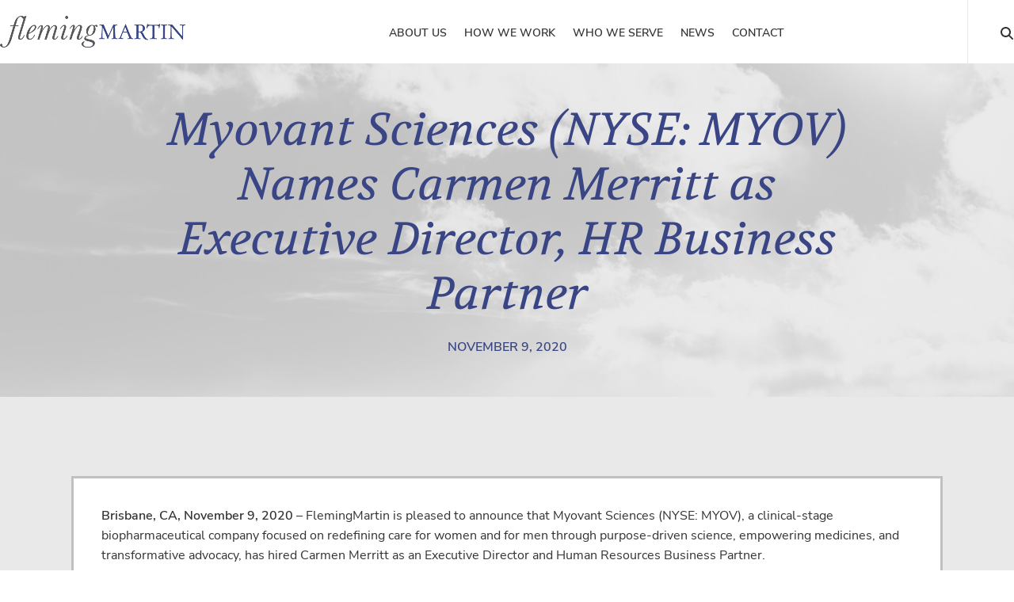

--- FILE ---
content_type: text/html; charset=UTF-8
request_url: https://flemingmartin.com/hiring-announcements/myovant-sciences-nyse-myov-names-carmen-merritt-as-executive-director-hr-business-partner/
body_size: 10163
content:
<!DOCTYPE html>
<html lang="en-US" prefix="og: https://ogp.me/ns#" class="wpex-classic-style">
<head>
<meta charset="UTF-8">
<link rel="profile" href="https://gmpg.org/xfn/11">
<meta name="viewport" content="width=device-width,initial-scale=1.0,viewport-fit=cover" />

<!-- Search Engine Optimization by Rank Math PRO - https://rankmath.com/ -->
<title>Myovant Sciences (NYSE: MYOV) Names Carmen Merritt As Executive Director, HR Business Partner | FlemingMartin Executive Search Solutions</title>
<meta name="description" content="Brisbane, CA, November 9, 2020 – FlemingMartin is pleased to announce that Myovant Sciences (NYSE: MYOV), a clinical-stage biopharmaceutical company focused"/>
<meta name="robots" content="follow, index, max-snippet:-1, max-video-preview:-1, max-image-preview:large"/>
<link rel="canonical" href="https://flemingmartin.com/hiring-announcements/myovant-sciences-nyse-myov-names-carmen-merritt-as-executive-director-hr-business-partner/" />
<meta property="og:locale" content="en_US" />
<meta property="og:type" content="article" />
<meta property="og:title" content="Myovant Sciences (NYSE: MYOV) Names Carmen Merritt As Executive Director, HR Business Partner | FlemingMartin Executive Search Solutions" />
<meta property="og:description" content="Brisbane, CA, November 9, 2020 – FlemingMartin is pleased to announce that Myovant Sciences (NYSE: MYOV), a clinical-stage biopharmaceutical company focused" />
<meta property="og:url" content="https://flemingmartin.com/hiring-announcements/myovant-sciences-nyse-myov-names-carmen-merritt-as-executive-director-hr-business-partner/" />
<meta property="og:site_name" content="FlemingMartin" />
<meta property="article:section" content="Hiring Announcements" />
<meta property="og:updated_time" content="2020-11-09T16:43:34-08:00" />
<meta property="og:image" content="https://flemingmartin.com/wp-content/uploads/2019/07/flemingmartin-social-banner.jpg" />
<meta property="og:image:secure_url" content="https://flemingmartin.com/wp-content/uploads/2019/07/flemingmartin-social-banner.jpg" />
<meta property="og:image:width" content="1200" />
<meta property="og:image:height" content="630" />
<meta property="og:image:alt" content="Myovant Sciences (NYSE: MYOV) Names Carmen Merritt as Executive Director, HR Business Partner" />
<meta property="og:image:type" content="image/jpeg" />
<meta property="article:published_time" content="2020-11-09T15:58:10-08:00" />
<meta property="article:modified_time" content="2020-11-09T16:43:34-08:00" />
<meta name="twitter:card" content="summary_large_image" />
<meta name="twitter:title" content="Myovant Sciences (NYSE: MYOV) Names Carmen Merritt As Executive Director, HR Business Partner | FlemingMartin Executive Search Solutions" />
<meta name="twitter:description" content="Brisbane, CA, November 9, 2020 – FlemingMartin is pleased to announce that Myovant Sciences (NYSE: MYOV), a clinical-stage biopharmaceutical company focused" />
<meta name="twitter:image" content="https://flemingmartin.com/wp-content/uploads/2019/07/flemingmartin-social-banner.jpg" />
<meta name="twitter:label1" content="Written by" />
<meta name="twitter:data1" content="FlemingMartin" />
<meta name="twitter:label2" content="Time to read" />
<meta name="twitter:data2" content="1 minute" />
<script type="application/ld+json" class="rank-math-schema-pro">{"@context":"https://schema.org","@graph":[{"@type":"Place","@id":"https://flemingmartin.com/#place","geo":{"@type":"GeoCoordinates","latitude":"34.152040","longitude":"-118.824480"},"hasMap":"https://www.google.com/maps/search/?api=1&amp;query=34.152040,-118.824480","address":{"@type":"PostalAddress","streetAddress":"2820 Townsgate Rd, Suite 204","addressLocality":"Westlake Village","addressRegion":"CA","postalCode":"91361","addressCountry":"USA"}},{"@type":["ProfessionalService","Organization"],"@id":"https://flemingmartin.com/#organization","name":"Fleming Martin","url":"https://flemingmartin.com","email":"info@flemingmartin.com","address":{"@type":"PostalAddress","streetAddress":"2820 Townsgate Rd, Suite 204","addressLocality":"Westlake Village","addressRegion":"CA","postalCode":"91361","addressCountry":"USA"},"logo":{"@type":"ImageObject","@id":"https://flemingmartin.com/#logo","url":"https://flemingmartin.com/wp-content/uploads/2014/07/fleming-martin-logo-retina-web.png","contentUrl":"https://flemingmartin.com/wp-content/uploads/2014/07/fleming-martin-logo-retina-web.png","caption":"Fleming Martin","inLanguage":"en-US","width":"527","height":"90"},"openingHours":["Monday,Tuesday,Wednesday,Thursday,Friday 09:00-17:00"],"location":{"@id":"https://flemingmartin.com/#place"},"image":{"@id":"https://flemingmartin.com/#logo"}},{"@type":"WebSite","@id":"https://flemingmartin.com/#website","url":"https://flemingmartin.com","name":"Fleming Martin","publisher":{"@id":"https://flemingmartin.com/#organization"},"inLanguage":"en-US"},{"@type":"ImageObject","@id":"https://flemingmartin.com/wp-content/uploads/2020/11/Picture1-1.png","url":"https://flemingmartin.com/wp-content/uploads/2020/11/Picture1-1.png","width":"200","height":"200","inLanguage":"en-US"},{"@type":"WebPage","@id":"https://flemingmartin.com/hiring-announcements/myovant-sciences-nyse-myov-names-carmen-merritt-as-executive-director-hr-business-partner/#webpage","url":"https://flemingmartin.com/hiring-announcements/myovant-sciences-nyse-myov-names-carmen-merritt-as-executive-director-hr-business-partner/","name":"Myovant Sciences (NYSE: MYOV) Names Carmen Merritt As Executive Director, HR Business Partner | FlemingMartin Executive Search Solutions","datePublished":"2020-11-09T15:58:10-08:00","dateModified":"2020-11-09T16:43:34-08:00","isPartOf":{"@id":"https://flemingmartin.com/#website"},"primaryImageOfPage":{"@id":"https://flemingmartin.com/wp-content/uploads/2020/11/Picture1-1.png"},"inLanguage":"en-US"},{"@type":"Person","@id":"https://flemingmartin.com/hiring-announcements/myovant-sciences-nyse-myov-names-carmen-merritt-as-executive-director-hr-business-partner/#author","name":"FlemingMartin","image":{"@type":"ImageObject","@id":"https://secure.gravatar.com/avatar/5e007c112f2e96ddbf3de29b2c7cdc9f1459aa9452f1d170ae91a49443232125?s=96&amp;d=mm&amp;r=g","url":"https://secure.gravatar.com/avatar/5e007c112f2e96ddbf3de29b2c7cdc9f1459aa9452f1d170ae91a49443232125?s=96&amp;d=mm&amp;r=g","caption":"FlemingMartin","inLanguage":"en-US"},"worksFor":{"@id":"https://flemingmartin.com/#organization"}},{"@type":"BlogPosting","headline":"Myovant Sciences (NYSE: MYOV) Names Carmen Merritt As Executive Director, HR Business Partner |","datePublished":"2020-11-09T15:58:10-08:00","dateModified":"2020-11-09T16:43:34-08:00","author":{"@id":"https://flemingmartin.com/hiring-announcements/myovant-sciences-nyse-myov-names-carmen-merritt-as-executive-director-hr-business-partner/#author","name":"FlemingMartin"},"publisher":{"@id":"https://flemingmartin.com/#organization"},"description":"Brisbane, CA, November 9, 2020 \u2013 FlemingMartin is pleased to announce that Myovant Sciences (NYSE: MYOV), a clinical-stage biopharmaceutical company focused","name":"Myovant Sciences (NYSE: MYOV) Names Carmen Merritt As Executive Director, HR Business Partner |","@id":"https://flemingmartin.com/hiring-announcements/myovant-sciences-nyse-myov-names-carmen-merritt-as-executive-director-hr-business-partner/#richSnippet","isPartOf":{"@id":"https://flemingmartin.com/hiring-announcements/myovant-sciences-nyse-myov-names-carmen-merritt-as-executive-director-hr-business-partner/#webpage"},"image":{"@id":"https://flemingmartin.com/wp-content/uploads/2020/11/Picture1-1.png"},"inLanguage":"en-US","mainEntityOfPage":{"@id":"https://flemingmartin.com/hiring-announcements/myovant-sciences-nyse-myov-names-carmen-merritt-as-executive-director-hr-business-partner/#webpage"}}]}</script>
<!-- /Rank Math WordPress SEO plugin -->

<link rel="alternate" type="application/rss+xml" title="FlemingMartin &raquo; Feed" href="https://flemingmartin.com/feed/" />
<link rel="alternate" type="application/rss+xml" title="FlemingMartin &raquo; Comments Feed" href="https://flemingmartin.com/comments/feed/" />
<link rel="alternate" title="oEmbed (JSON)" type="application/json+oembed" href="https://flemingmartin.com/wp-json/oembed/1.0/embed?url=https%3A%2F%2Fflemingmartin.com%2Fhiring-announcements%2Fmyovant-sciences-nyse-myov-names-carmen-merritt-as-executive-director-hr-business-partner%2F" />
<link rel="alternate" title="oEmbed (XML)" type="text/xml+oembed" href="https://flemingmartin.com/wp-json/oembed/1.0/embed?url=https%3A%2F%2Fflemingmartin.com%2Fhiring-announcements%2Fmyovant-sciences-nyse-myov-names-carmen-merritt-as-executive-director-hr-business-partner%2F&#038;format=xml" />
<style id='wp-img-auto-sizes-contain-inline-css'>
img:is([sizes=auto i],[sizes^="auto," i]){contain-intrinsic-size:3000px 1500px}
/*# sourceURL=wp-img-auto-sizes-contain-inline-css */
</style>
<link rel='stylesheet' id='js_composer_front-css' href='https://flemingmartin.com/wp-content/plugins/js_composer/assets/css/js_composer.min.css?ver=8.7.2' media='all' />
<link rel='stylesheet' id='awsm-team-css-css' href='https://flemingmartin.com/wp-content/plugins/awsm-team-pro/css/team.min.css?ver=1.11.2' media='all' />
<link rel='stylesheet' id='razorfrog-plugin-styles-css' href='https://flemingmartin.com/wp-content/plugins/easy-content-lists/style.css?ver=1.0.0' media='all' />
<link rel='stylesheet' id='razorfrog-ticons-css' href='https://flemingmartin.com/wp-content/plugins/razorfrog/assets/icons/ticons/css/ticons.min.css?ver=5.19' media='all' />
<link rel='stylesheet' id='rf-style-frontend-css' href='https://flemingmartin.com/wp-content/plugins/razorfrog/assets/css/style-frontend.php?load&#038;ver=5.1.0' media='all' />
<link rel='stylesheet' id='parent-style-css' href='https://flemingmartin.com/wp-content/themes/Total/style.css?ver=6.5' media='all' />
<link rel='stylesheet' id='wpex-mobile-menu-breakpoint-max-css' href='https://flemingmartin.com/wp-content/themes/Total/assets/css/frontend/breakpoints/max.min.css?ver=6.5' media='only screen and (max-width:959px)' />
<link rel='stylesheet' id='wpex-mobile-menu-breakpoint-min-css' href='https://flemingmartin.com/wp-content/themes/Total/assets/css/frontend/breakpoints/min.min.css?ver=6.5' media='only screen and (min-width:960px)' />
<link rel='stylesheet' id='vcex-shortcodes-css' href='https://flemingmartin.com/wp-content/themes/Total/assets/css/frontend/vcex-shortcodes.min.css?ver=6.5' media='all' />
<link rel='stylesheet' id='main-style-css' href='https://flemingmartin.com/wp-content/themes/flemingmartin/css/main.css?ver=1769036250' media='all' />
<script src="https://flemingmartin.com/wp-includes/js/jquery/jquery.min.js?ver=3.7.1" id="jquery-core-js"></script>
<script src="https://flemingmartin.com/wp-includes/js/jquery/jquery-migrate.min.js?ver=3.4.1" id="jquery-migrate-js"></script>
<script src="https://flemingmartin.com/wp-content/plugins/cinza-grid/assets/js/frontend-script.js?ver=1.1.1" id="cgrid-frontend-js"></script>
<script src="//flemingmartin.com/wp-content/plugins/revslider/sr6/assets/js/rbtools.min.js?ver=6.7.38" async id="tp-tools-js"></script>
<script src="//flemingmartin.com/wp-content/plugins/revslider/sr6/assets/js/rs6.min.js?ver=6.7.38" async id="revmin-js"></script>
<script id="wpex-core-js-extra">
var wpex_theme_params = {"selectArrowIcon":"\u003Cspan class=\"wpex-select-arrow__icon wpex-icon--sm wpex-flex wpex-icon\" aria-hidden=\"true\"\u003E\u003Csvg viewBox=\"0 0 24 24\" xmlns=\"http://www.w3.org/2000/svg\"\u003E\u003Crect fill=\"none\" height=\"24\" width=\"24\"/\u003E\u003Cg transform=\"matrix(0, -1, 1, 0, -0.115, 23.885)\"\u003E\u003Cpolygon points=\"17.77,3.77 16,2 6,12 16,22 17.77,20.23 9.54,12\"/\u003E\u003C/g\u003E\u003C/svg\u003E\u003C/span\u003E","customSelects":".widget_categories form,.widget_archive select,.vcex-form-shortcode select","scrollToHash":"1","localScrollFindLinks":"1","localScrollHighlight":"1","localScrollUpdateHash":"1","scrollToHashTimeout":"500","localScrollTargets":"li.local-scroll a, a.local-scroll, .local-scroll-link, .local-scroll-link \u003E a,.sidr-class-local-scroll-link,li.sidr-class-local-scroll \u003E span \u003E a,li.sidr-class-local-scroll \u003E a","scrollToBehavior":"smooth"};
//# sourceURL=wpex-core-js-extra
</script>
<script src="https://flemingmartin.com/wp-content/themes/Total/assets/js/frontend/core.min.js?ver=6.5" id="wpex-core-js" defer data-wp-strategy="defer"></script>
<script id="wpex-inline-js-after">
!function(){const e=document.querySelector("html"),t=()=>{const t=window.innerWidth-document.documentElement.clientWidth;t&&e.style.setProperty("--wpex-scrollbar-width",`${t}px`)};t(),window.addEventListener("resize",(()=>{t()}))}();
//# sourceURL=wpex-inline-js-after
</script>
<script src="https://flemingmartin.com/wp-content/themes/Total/assets/js/frontend/search/header-replace.min.js?ver=6.5" id="wpex-search-header_replace-js" defer data-wp-strategy="defer"></script>
<script id="wpex-sticky-header-js-extra">
var wpex_sticky_header_params = {"breakpoint":"960","shrink":"1","shrinkOnMobile":"1","shrinkHeight":"60","shrink_speed":".3s","shrink_delay":"1"};
//# sourceURL=wpex-sticky-header-js-extra
</script>
<script src="https://flemingmartin.com/wp-content/themes/Total/assets/js/frontend/sticky/header.min.js?ver=6.5" id="wpex-sticky-header-js" defer data-wp-strategy="defer"></script>
<script id="wpex-mobile-menu-toggle-js-extra">
var wpex_mobile_menu_toggle_params = {"breakpoint":"959","i18n":{"openSubmenu":"Open submenu of %s","closeSubmenu":"Close submenu of %s"},"openSubmenuIcon":"\u003Cspan class=\"wpex-open-submenu__icon wpex-transition-transform wpex-duration-300 wpex-icon\" aria-hidden=\"true\"\u003E\u003Csvg xmlns=\"http://www.w3.org/2000/svg\" viewBox=\"0 0 448 512\"\u003E\u003Cpath d=\"M201.4 342.6c12.5 12.5 32.8 12.5 45.3 0l160-160c12.5-12.5 12.5-32.8 0-45.3s-32.8-12.5-45.3 0L224 274.7 86.6 137.4c-12.5-12.5-32.8-12.5-45.3 0s-12.5 32.8 0 45.3l160 160z\"/\u003E\u003C/svg\u003E\u003C/span\u003E"};
//# sourceURL=wpex-mobile-menu-toggle-js-extra
</script>
<script src="https://flemingmartin.com/wp-content/themes/Total/assets/js/frontend/mobile-menu/toggle.min.js?ver=6.5" id="wpex-mobile-menu-toggle-js" defer data-wp-strategy="defer"></script>
<script></script>		<!-- Google tag (gtag.js) -->
		<script async src="https://www.googletagmanager.com/gtag/js?id=G-994R2BEL5B"></script>
		<script>
		  window.dataLayer = window.dataLayer || [];
		  function gtag(){dataLayer.push(arguments);}
		  gtag('js', new Date());
		  gtag('config', 'G-994R2BEL5B');
		</script>
		<style> #comments {display:none;} </style>
<meta name="theme-color" content="#394584" media="(prefers-color-scheme: light)">
<meta name="msapplication-navbutton-color" content="#394584" media="(prefers-color-scheme: light)">
<meta name="theme-color" content="#000" media="(prefers-color-scheme: dark)">
<meta name="msapplication-navbutton-color" content="#000" media="(prefers-color-scheme: dark)">
<script> (function(){ window.ldfdr = window.ldfdr || {}; (function(d, s, ss, fs){ fs = d.getElementsByTagName(s)[0]; function ce(src){ var cs = d.createElement(s); cs.src = src; setTimeout(function(){fs.parentNode.insertBefore(cs,fs)}, 1); } ce(ss); })(document, 'script', 'https://sc.lfeeder.com/lftracker_v1_Xbp1oaE2NNb8EdVj.js'); })(); </script><script>
		jQuery(document).ready(function($) {
			$(".gfield--type-select").each(function() {
				if ($(this).find("select").hasClass("small")) {
					$(this).addClass("gf-select-small");
				}
				else if ($(this).find("select").hasClass("medium")) {
					$(this).addClass("gf-select-medium");
				}
			});
		});
		</script><meta name="web_author" content="Razorfrog Web Design">
	<link rel="apple-touch-icon" href="https://flemingmartin.com/wp-content/uploads/2015/11/cropped-favicon-512x512-1.png">
	<link rel="apple-touch-icon" sizes="57x57" href="https://flemingmartin.com/wp-content/uploads/2015/11/cropped-favicon-512x512-1-150x150.png">
	<link rel="apple-touch-icon" sizes="72x72" href="https://flemingmartin.com/wp-content/uploads/2015/11/cropped-favicon-512x512-1-150x150.png">
	<link rel="apple-touch-icon" sizes="76x76" href="https://flemingmartin.com/wp-content/uploads/2015/11/cropped-favicon-512x512-1-150x150.png">
	<link rel="apple-touch-icon" sizes="114x114" href="https://flemingmartin.com/wp-content/uploads/2015/11/cropped-favicon-512x512-1-150x150.png">
	<link rel="apple-touch-icon" sizes="120x120" href="https://flemingmartin.com/wp-content/uploads/2015/11/cropped-favicon-512x512-1-150x150.png">
	<link rel="apple-touch-icon" sizes="144x144" href="https://flemingmartin.com/wp-content/uploads/2015/11/cropped-favicon-512x512-1-150x150.png">
	<link rel="apple-touch-icon" sizes="152x152" href="https://flemingmartin.com/wp-content/uploads/2015/11/cropped-favicon-512x512-1-150x150.png">
	<link rel="apple-touch-icon" sizes="180x180" href="https://flemingmartin.com/wp-content/uploads/2015/11/cropped-favicon-512x512-1-150x150.png">
	<script>
		jQuery(document).ready(function($) {
			$('.ginput_address_state').has('input').addClass('no-dropdown');
		});
	</script><noscript><style>body:not(.content-full-screen) .wpex-vc-row-stretched[data-vc-full-width-init="false"]{visibility:visible;}</style></noscript><link rel="icon" href="https://flemingmartin.com/wp-content/uploads/2015/11/cropped-favicon-512x512-1-150x150.png" sizes="32x32" />
<link rel="icon" href="https://flemingmartin.com/wp-content/uploads/2015/11/cropped-favicon-512x512-1-300x300.png" sizes="192x192" />
<link rel="apple-touch-icon" href="https://flemingmartin.com/wp-content/uploads/2015/11/cropped-favicon-512x512-1-300x300.png" />
<meta name="msapplication-TileImage" content="https://flemingmartin.com/wp-content/uploads/2015/11/cropped-favicon-512x512-1-300x300.png" />
<script>function setREVStartSize(e){
			//window.requestAnimationFrame(function() {
				window.RSIW = window.RSIW===undefined ? window.innerWidth : window.RSIW;
				window.RSIH = window.RSIH===undefined ? window.innerHeight : window.RSIH;
				try {
					var pw = document.getElementById(e.c).parentNode.offsetWidth,
						newh;
					pw = pw===0 || isNaN(pw) || (e.l=="fullwidth" || e.layout=="fullwidth") ? window.RSIW : pw;
					e.tabw = e.tabw===undefined ? 0 : parseInt(e.tabw);
					e.thumbw = e.thumbw===undefined ? 0 : parseInt(e.thumbw);
					e.tabh = e.tabh===undefined ? 0 : parseInt(e.tabh);
					e.thumbh = e.thumbh===undefined ? 0 : parseInt(e.thumbh);
					e.tabhide = e.tabhide===undefined ? 0 : parseInt(e.tabhide);
					e.thumbhide = e.thumbhide===undefined ? 0 : parseInt(e.thumbhide);
					e.mh = e.mh===undefined || e.mh=="" || e.mh==="auto" ? 0 : parseInt(e.mh,0);
					if(e.layout==="fullscreen" || e.l==="fullscreen")
						newh = Math.max(e.mh,window.RSIH);
					else{
						e.gw = Array.isArray(e.gw) ? e.gw : [e.gw];
						for (var i in e.rl) if (e.gw[i]===undefined || e.gw[i]===0) e.gw[i] = e.gw[i-1];
						e.gh = e.el===undefined || e.el==="" || (Array.isArray(e.el) && e.el.length==0)? e.gh : e.el;
						e.gh = Array.isArray(e.gh) ? e.gh : [e.gh];
						for (var i in e.rl) if (e.gh[i]===undefined || e.gh[i]===0) e.gh[i] = e.gh[i-1];
											
						var nl = new Array(e.rl.length),
							ix = 0,
							sl;
						e.tabw = e.tabhide>=pw ? 0 : e.tabw;
						e.thumbw = e.thumbhide>=pw ? 0 : e.thumbw;
						e.tabh = e.tabhide>=pw ? 0 : e.tabh;
						e.thumbh = e.thumbhide>=pw ? 0 : e.thumbh;
						for (var i in e.rl) nl[i] = e.rl[i]<window.RSIW ? 0 : e.rl[i];
						sl = nl[0];
						for (var i in nl) if (sl>nl[i] && nl[i]>0) { sl = nl[i]; ix=i;}
						var m = pw>(e.gw[ix]+e.tabw+e.thumbw) ? 1 : (pw-(e.tabw+e.thumbw)) / (e.gw[ix]);
						newh =  (e.gh[ix] * m) + (e.tabh + e.thumbh);
					}
					var el = document.getElementById(e.c);
					if (el!==null && el) el.style.height = newh+"px";
					el = document.getElementById(e.c+"_wrapper");
					if (el!==null && el) {
						el.style.height = newh+"px";
						el.style.display = "block";
					}
				} catch(e){
					console.log("Failure at Presize of Slider:" + e)
				}
			//});
		  };</script>
<noscript><style> .wpb_animate_when_almost_visible { opacity: 1; }</style></noscript><style data-type="wpex-css" id="wpex-css">/*ADVANCED STYLING CSS*/#site-logo .logo-img{max-height:40px;width:auto;}/*CUSTOMIZER STYLING*/:root,.site-boxed.wpex-responsive #wrap{--wpex-container-width:1100px;}:root{--wpex-site-header-shrink-start-height:40px;--wpex-site-header-shrink-end-height:40px;}</style><link rel='stylesheet' id='wpex-style-css' href='https://flemingmartin.com/wp-content/themes/flemingmartin/style.css?ver=1.2.9' media='all' />
<link rel='stylesheet' id='wpex-wpbakery-css' href='https://flemingmartin.com/wp-content/themes/Total/assets/css/frontend/wpbakery.min.css?ver=6.5' media='all' />
<link rel='stylesheet' id='rs-plugin-settings-css' href='//flemingmartin.com/wp-content/plugins/revslider/sr6/assets/css/rs6.css?ver=6.7.38' media='all' />
<style id='rs-plugin-settings-inline-css'>
.tp-caption a{color:#ff7302;text-shadow:none;-webkit-transition:all 0.2s ease-out;-moz-transition:all 0.2s ease-out;-o-transition:all 0.2s ease-out;-ms-transition:all 0.2s ease-out}.tp-caption a:hover{color:#ffa902}@import url(http://fonts.googleapis.com/css?family=Open+Sans:400,800,300,700);.tp-caption.roundedimage img{-webkit-border-radius:300px;  -moz-border-radius:300px;  border-radius:300px}@import url(http://fonts.googleapis.com/css?family=Open+Sans:400,800,300,700);.tp-caption.roundedimage img{-webkit-border-radius:300px;  -moz-border-radius:300px;  border-radius:300px}.tp-caption a{color:#ff7302;text-shadow:none;-webkit-transition:all 0.2s ease-out;-moz-transition:all 0.2s ease-out;-o-transition:all 0.2s ease-out;-ms-transition:all 0.2s ease-out}.tp-caption a:hover{color:#ffa902}
/*# sourceURL=rs-plugin-settings-inline-css */
</style>
</head>

<body class="wp-singular post-template-default single single-post postid-11373 single-format-standard wp-custom-logo wp-embed-responsive wp-theme-Total wp-child-theme-flemingmartin wpex-theme wpex-responsive full-width-main-layout no-composer wpex-live-site site-full-width content-full-width post-in-category-hiring-announcements sidebar-widget-icons hasnt-overlay-header has-mobile-menu wpex-mobile-toggle-menu-icon_buttons wpex-no-js wpb-js-composer js-comp-ver-8.7.2 vc_responsive">

	
<a href="#content" class="skip-to-content">Skip to content</a>

	
	<span data-ls_id="#site_top" tabindex="-1"></span>
	<div id="outer-wrap" class="wpex-overflow-clip">
		
		
		
		<div id="wrap" class="wpex-clr">

			<div id="site-header-sticky-wrapper" class="wpex-sticky-header-holder not-sticky wpex-print-hidden">	<header id="site-header" class="header-one wpex-z-sticky header-full-width wpex-dropdown-style-minimal-sq fixed-scroll has-sticky-dropshadow shrink-sticky-header anim-shrink-header on-shrink-adjust-height dyn-styles wpex-print-hidden wpex-relative wpex-clr">
				<div id="site-header-inner" class="header-one-inner header-padding container wpex-relative wpex-h-100 wpex-py-30 wpex-clr">
<div id="site-logo" class="site-branding header-one-logo logo-padding wpex-flex wpex-items-center wpex-float-left wpex-h-100">
	<div id="site-logo-inner" ><a id="site-logo-link" href="https://flemingmartin.com/" rel="home" class="main-logo"><img src="https://flemingmartin.com/wp-content/uploads/2014/07/fleming-martin-logo-standard.png" alt="FlemingMartin" class="logo-img wpex-h-auto wpex-max-w-100 wpex-align-middle" width="650" height="40" data-no-retina data-skip-lazy fetchpriority="high"></a></div>

</div>

<div id="site-navigation-wrap" class="navbar-style-one navbar-fixed-height navbar-allows-inner-bg navbar-fixed-line-height wpex-stretch-megamenus hide-at-mm-breakpoint wpex-clr wpex-print-hidden">
	<nav id="site-navigation" class="navigation main-navigation main-navigation-one wpex-clr" aria-label="Main menu"><ul id="menu-main-navigation-menu" class="main-navigation-ul dropdown-menu wpex-dropdown-menu wpex-dropdown-menu--onhover"><li id="menu-item-8276" class="menu-item menu-item-type-post_type menu-item-object-page menu-item-8276"><a title="About Us" href="https://flemingmartin.com/about/"><span class="link-inner">About Us</span></a></li>
<li id="menu-item-8282" class="menu-item menu-item-type-post_type menu-item-object-page menu-item-has-children menu-item-8282 dropdown"><a title="How We Work" href="https://flemingmartin.com/how-we-work/"><span class="link-inner">How We Work</span></a>
<ul class="sub-menu">
	<li id="menu-item-8286" class="menu-item menu-item-type-post_type menu-item-object-page menu-item-8286"><a title="Overview" href="https://flemingmartin.com/how-we-work/"><span class="link-inner">Overview</span></a></li>
	<li id="menu-item-8285" class="menu-item menu-item-type-post_type menu-item-object-page menu-item-8285"><a title="Preparation" href="https://flemingmartin.com/how-we-work/preparation/"><span class="link-inner">Preparation</span></a></li>
	<li id="menu-item-8284" class="menu-item menu-item-type-post_type menu-item-object-page menu-item-8284"><a title="Execution" href="https://flemingmartin.com/how-we-work/execution/"><span class="link-inner">Execution</span></a></li>
	<li id="menu-item-8283" class="menu-item menu-item-type-post_type menu-item-object-page menu-item-8283"><a title="Integration" href="https://flemingmartin.com/how-we-work/integration/"><span class="link-inner">Integration</span></a></li>
</ul>
</li>
<li id="menu-item-11299" class="menu-item menu-item-type-post_type menu-item-object-page menu-item-has-children menu-item-11299 dropdown"><a href="https://flemingmartin.com/who-we-serve/"><span class="link-inner">Who We Serve</span></a>
<ul class="sub-menu">
	<li id="menu-item-11301" class="menu-item menu-item-type-post_type menu-item-object-page menu-item-11301"><a title="Our Clients" href="https://flemingmartin.com/who-we-serve/"><span class="link-inner">Our Clients</span></a></li>
	<li id="menu-item-8288" class="menu-item menu-item-type-post_type menu-item-object-page menu-item-8288"><a title="Testimonials" href="https://flemingmartin.com/who-we-serve/testimonials/"><span class="link-inner">Testimonials</span></a></li>
</ul>
</li>
<li id="menu-item-8290" class="menu-item menu-item-type-post_type menu-item-object-page menu-item-has-children menu-item-8290 dropdown"><a title="News" href="https://flemingmartin.com/news/"><span class="link-inner">News</span></a>
<ul class="sub-menu">
	<li id="menu-item-8418" class="menu-item menu-item-type-post_type menu-item-object-page menu-item-8418"><a title="Firm News" href="https://flemingmartin.com/news/"><span class="link-inner">Firm News</span></a></li>
	<li id="menu-item-8420" class="menu-item menu-item-type-post_type menu-item-object-page menu-item-8420"><a title="Press Releases" href="https://flemingmartin.com/news/hiring-announcements/"><span class="link-inner">Hiring Announcements</span></a></li>
</ul>
</li>
<li id="menu-item-8291" class="menu-item menu-item-type-post_type menu-item-object-page menu-item-8291"><a title="Contact" href="https://flemingmartin.com/contact/"><span class="link-inner">Contact</span></a></li>
<li class="search-toggle-li menu-item wpex-menu-extra no-icon-margin"><a href="#" class="site-search-toggle search-header-replace-toggle" role="button" aria-expanded="false" aria-controls="searchform-header-replace" aria-label="Search"><span class="link-inner"><span class="wpex-menu-search-text wpex-hidden">Search</span><span class="wpex-menu-search-icon wpex-icon" aria-hidden="true"><svg xmlns="http://www.w3.org/2000/svg" viewBox="0 0 512 512"><path d="M416 208c0 45.9-14.9 88.3-40 122.7L502.6 457.4c12.5 12.5 12.5 32.8 0 45.3s-32.8 12.5-45.3 0L330.7 376c-34.4 25.2-76.8 40-122.7 40C93.1 416 0 322.9 0 208S93.1 0 208 0S416 93.1 416 208zM208 352a144 144 0 1 0 0-288 144 144 0 1 0 0 288z"/></svg></span></span></a></li></ul></nav>
</div>


<div id="mobile-menu" class="wpex-mobile-menu-toggle show-at-mm-breakpoint wpex-flex wpex-items-center wpex-absolute wpex-top-50 -wpex-translate-y-50 wpex-right-0">
	<div class="wpex-inline-flex wpex-items-center"><a href="#" class="mobile-menu-toggle" role="button" aria-expanded="false"><span class="mobile-menu-toggle__icon wpex-flex"><span class="wpex-hamburger-icon wpex-hamburger-icon--inactive wpex-hamburger-icon--animate" aria-hidden="true"><span></span></span></span><span class="screen-reader-text" data-open-text>Open mobile menu</span><span class="screen-reader-text" data-open-text>Close mobile menu</span></a></div>
</div>

</div>
		
<div id="searchform-header-replace" class="header-searchform-wrap wpex-absolute wpex-z-dropdown wpex-inset-0 wpex-transition-all wpex-duration-300 wpex-invisible wpex-opacity-0 wpex-text-xl">
	<div class="searchform-header-replace__inner container wpex-flex wpex-justify-between wpex-items-center wpex-relative wpex-h-100">
        
<form role="search" method="get" class="searchform searchform--header-replace wpex-h-100 wpex-w-100" action="https://flemingmartin.com/" autocomplete="off">
	<label for="searchform-input-69717cf5a1b85" class="searchform-label screen-reader-text">Search</label>
	<input id="searchform-input-69717cf5a1b85" type="search" class="searchform-input wpex-unstyled-input wpex-outline-0 wpex-h-100 wpex-w-100 wpex-uppercase wpex-tracking-wide" name="s" placeholder="Type then hit enter to search&hellip;" required>
			<button type="submit" class="searchform-submit wpex-unstyled-button wpex-hidden wpex-absolute wpex-top-50 wpex-right-0 wpex-mr-25 -wpex-translate-y-50" aria-label="Submit search"><span class="wpex-icon" aria-hidden="true"><svg xmlns="http://www.w3.org/2000/svg" viewBox="0 0 512 512"><path d="M416 208c0 45.9-14.9 88.3-40 122.7L502.6 457.4c12.5 12.5 12.5 32.8 0 45.3s-32.8 12.5-45.3 0L330.7 376c-34.4 25.2-76.8 40-122.7 40C93.1 416 0 322.9 0 208S93.1 0 208 0S416 93.1 416 208zM208 352a144 144 0 1 0 0-288 144 144 0 1 0 0 288z"/></svg></span></button>
</form>
        <button id="searchform-header-replace-close" class="wpex-unstyled-button wpex-transition-colors wpex-flex wpex-items-center wpex-justify-center wpex-user-select-none wpex-hover-text-1">
            <span class="searchform-header-replace-close__icon wpex-flex wpex-icon" aria-hidden="true"><svg xmlns="http://www.w3.org/2000/svg" viewBox="0 0 24 24"><path d="M0 0h24v24H0V0z" fill="none"/><path d="M19 6.41L17.59 5 12 10.59 6.41 5 5 6.41 10.59 12 5 17.59 6.41 19 12 13.41 17.59 19 19 17.59 13.41 12 19 6.41z"/></svg></span>            <span class="screen-reader-text">Close search</span>
        </button>
    </div>
</div>
	</header>
</div>
			
			<main id="main" class="site-main wpex-clr">

				
<header class="page-header default-page-header wpex-relative wpex-mb-40 wpex-surface-2 wpex-py-20 wpex-border-t wpex-border-b wpex-border-solid wpex-border-surface-3 wpex-text-2 wpex-supports-mods">

	
	<div class="page-header-inner container">
<div class="page-header-content">

<h1 class="page-header-title wpex-block wpex-m-0 wpex-text-2xl">

	<span>Myovant Sciences (NYSE: MYOV) Names Carmen Merritt as Executive Director, HR Business Partner</span>

</h1>


<div class="page-subheading wpex-last-mb-0 wpex-text-md">November 9, 2020</div>
</div></div>

	
</header>


<div id="content-wrap"  class="container wpex-clr">

	
	<div id="primary" class="content-area wpex-clr">

		
		<div id="content" class="site-content wpex-clr">

			
			
<article id="single-blocks" class="single-blog-article wpex-first-mt-0 wpex-clr">
<div class="single-blog-content single-content entry wpex-mt-20 wpex-mb-40 wpex-clr"><p><strong>Brisbane, CA, November 9, 2020</strong> – FlemingMartin is pleased to announce that Myovant Sciences (NYSE: MYOV), a clinical-stage biopharmaceutical company focused on redefining care for women and for men through purpose-driven science, empowering medicines, and transformative advocacy, has hired Carmen Merritt as an Executive Director and Human Resources Business Partner.</p>
<p>Carmen brings many years of strategic HR leadership to Myovant from her tenures with well-known biotechnology companies such as MyoKardia, Five Prime Therapeutics, Onyx Pharmaceuticals, Novartis, Amgen, and Ocular Sciences. Carmen possesses deep expertise serving as an HRBP to executive leaders across numerous functions, she is also very passionate about leading organizational development and coaching initiatives. Carmen holds a B.A. in Economics from the University of California, Berkeley.</p>
<p>&nbsp;</p>
<p><img decoding="async" class="alignleft size-full wp-image-11375" src="https://flemingmartin.com/wp-content/uploads/2020/11/Picture1-1.png" alt="Picture1 1" width="197" height="42">Myovant Sciences (NYSE: MYOV) is a clinical stage biopharmaceutical company focused on redefining care for women and for men through purpose-driven science, empowering medicines, and transformative advocacy. Myovant’s experienced team brings significant breadth and depth of expertise in drug development, combined with a commitment to develop new treatments for women suffering from uterine fibroids, endometriosis, and infertility, and for men suffering from prostate cancer. <a href="http://www.myovant.com/" rel="noopener">myovant.com</a></p>
<p>&nbsp;</p>
<p>&nbsp;</p>
<p><img decoding="async" class="alignleft size-full wp-image-9949" src="https://flemingmartin.com/wp-content/uploads/2018/08/Fleming-Martin-Color-Logo-Small-72-ppi.png" alt="Fleming Martin Color Logo Small 72 Ppi" width="200" height="44">FlemingMartin is a leading retained executive search firm with offices in Northern and Southern California. FlemingMartin partners with Boards and CEOs to build successful, execution-focused management teams. The Firm’s principals are trusted advisors and business partners who enable companies to gain powerful, far-reaching, and lasting contributions from their executive-level human capital. Learn more at <a href="http://www.flemingmartin.com/">flemingmartin.com</a></p>
<p>&nbsp;</p>
<p>&nbsp;</p>
</div>

</article>

			
			
		</div>

		
	</div>

	
</div>


			
<div class="post-pagination-wrap wpex-py-20 wpex-border-solid wpex-border-t wpex-border-main wpex-print-hidden">
	<ul class="post-pagination container wpex-flex wpex-justify-between wpex-list-none"><li class="post-prev wpex-flex-grow wpex-mr-10"><a href="https://flemingmartin.com/hiring-announcements/velodyne-lidar-nasdaq-vldr-names-kathy-mcbeath-as-chief-people-officer/" rel="prev"><span class="ticon ticon-chevron-left" aria-hidden="true"></span> <span class="nav-link-text">Previous</span></a></li><li class="post-next wpex-flex-grow wpex-ml-10 wpex-text-right"><a href="https://flemingmartin.com/hiring-announcements/marqeta-names-ryan-bricker-as-director-of-learning-organizational-development/" rel="next"><span class="nav-link-text">Next</span> <span class="ticon ticon-chevron-right" aria-hidden="true"></span></a></li></ul>
</div>

		</main>

		
		


	




	<div id="footer-bottom" class="wpex-py-20 wpex-text-sm wpex-surface-dark wpex-bg-gray-900 wpex-text-center wpex-md-text-left wpex-print-hidden">

		
		<div id="footer-bottom-inner" class="container"><div class="footer-bottom-flex wpex-flex wpex-flex-col wpex-gap-10 wpex-md-flex-row wpex-md-justify-between wpex-md-items-center">

<div id="copyright" class="wpex-last-mb-0">© 2026 FlemingMartin. All Rights Reserved.<span class="footer-break"><br /></span> <a href="/sitemap/" class="copyright-footer-link">Sitemap</a><a href="/privacy-policy/" class="copyright-footer-link">Privacy Policy</a><a href="/terms-of-service/" class="copyright-footer-link">Terms of Service</a><a href="https://razorfrog.com/?utm_source=flemingmartin&amp;utm_medium=footer&amp;utm_campaign=client-referral" class="copyright-footer-link" target="_blank">Site By Razorfrog</a></div>

<nav id="footer-bottom-menu"  aria-label="Footer menu"><div class="menu-footer-menu-container"><ul id="menu-footer-menu" class="menu wpex-flex wpex-flex-wrap wpex-gap-x-20 wpex-gap-y-5 wpex-m-0 wpex-list-none wpex-justify-center wpex-md-justify-end"><li id="menu-item-10525" class="menu-item menu-item-type-post_type menu-item-object-page menu-item-home menu-item-10525"><a href="https://flemingmartin.com/">Home</a></li>
<li id="menu-item-10524" class="menu-item menu-item-type-post_type menu-item-object-page menu-item-10524"><a href="https://flemingmartin.com/about/">About Us</a></li>
<li id="menu-item-10526" class="menu-item menu-item-type-post_type menu-item-object-page menu-item-10526"><a href="https://flemingmartin.com/how-we-work/">How We Work</a></li>
<li id="menu-item-11298" class="menu-item menu-item-type-post_type menu-item-object-page menu-item-11298"><a href="https://flemingmartin.com/who-we-serve/">Who We Serve</a></li>
<li id="menu-item-10528" class="menu-item menu-item-type-post_type menu-item-object-page menu-item-10528"><a href="https://flemingmartin.com/news/">News</a></li>
<li id="menu-item-10529" class="menu-item menu-item-type-post_type menu-item-object-page menu-item-10529"><a href="https://flemingmartin.com/contact/">Contact</a></li>
</ul></div></nav>
</div></div>

		
	</div>



	</div>

	
	
</div>


<nav class="mobile-toggle-nav wpex-mobile-menu mobile-toggle-nav--animate wpex-surface-1 wpex-hidden wpex-text-2 wpex-togglep-afterheader" aria-label="Mobile menu" data-wpex-insert-after="#site-header">
	<div class="mobile-toggle-nav-inner container">
				<ul class="mobile-toggle-nav-ul wpex-h-auto wpex-leading-inherit wpex-list-none wpex-my-0 wpex-mx-auto"></ul>
					</div>
</nav>


		<script>
			window.RS_MODULES = window.RS_MODULES || {};
			window.RS_MODULES.modules = window.RS_MODULES.modules || {};
			window.RS_MODULES.waiting = window.RS_MODULES.waiting || [];
			window.RS_MODULES.defered = false;
			window.RS_MODULES.moduleWaiting = window.RS_MODULES.moduleWaiting || {};
			window.RS_MODULES.type = 'compiled';
		</script>
		<script type="speculationrules">
{"prefetch":[{"source":"document","where":{"and":[{"href_matches":"/*"},{"not":{"href_matches":["/wp-*.php","/wp-admin/*","/wp-content/uploads/*","/wp-content/*","/wp-content/plugins/*","/wp-content/themes/flemingmartin/*","/wp-content/themes/Total/*","/*\\?(.+)"]}},{"not":{"selector_matches":"a[rel~=\"nofollow\"]"}},{"not":{"selector_matches":".no-prefetch, .no-prefetch a"}}]},"eagerness":"conservative"}]}
</script>
<script id="awsm-team-js-extra">
var awsmTeamPublic = {"ajaxurl":"https://flemingmartin.com/wp-admin/admin-ajax.php","deep_linking":{"enable":"","member":{"prefix":"member","suffix":"info"},"team":{"prefix":"team","suffix":"info"}},"scripts_src":"https://flemingmartin.com/wp-content/plugins/awsm-team-pro/js"};
//# sourceURL=awsm-team-js-extra
</script>
<script src="https://flemingmartin.com/wp-content/plugins/awsm-team-pro/js/team.min.js?ver=1.11.2" id="awsm-team-js"></script>
<script></script>
<script defer src="https://static.cloudflareinsights.com/beacon.min.js/vcd15cbe7772f49c399c6a5babf22c1241717689176015" integrity="sha512-ZpsOmlRQV6y907TI0dKBHq9Md29nnaEIPlkf84rnaERnq6zvWvPUqr2ft8M1aS28oN72PdrCzSjY4U6VaAw1EQ==" data-cf-beacon='{"version":"2024.11.0","token":"ca0a9e34d9d64b448b89983071341484","r":1,"server_timing":{"name":{"cfCacheStatus":true,"cfEdge":true,"cfExtPri":true,"cfL4":true,"cfOrigin":true,"cfSpeedBrain":true},"location_startswith":null}}' crossorigin="anonymous"></script>
</body>
</html>
<!--
Performance optimized by Redis Object Cache. Learn more: https://wprediscache.com

Retrieved 4238 objects (2 MB) from Redis using PhpRedis (v6.3.0).
-->


--- FILE ---
content_type: text/css
request_url: https://flemingmartin.com/wp-content/themes/flemingmartin/css/main.css?ver=1769036250
body_size: 9482
content:
@font-face{font-family:"Volkhov";font-style:normal;font-weight:400;src:url("../webfonts/volkhov-v17-latin-regular.eot");src:local("Volkhov Regular"), local("Volkhov-Regular"), url("../webfonts/volkhov-v17-latin-regular.eot?#iefix") format("embedded-opentype"), url("../webfonts/volkhov-v17-latin-regular.woff2") format("woff2"), url("../webfonts/volkhov-v17-latin-regular.woff") format("woff"), url("../webfonts/volkhov-v17-latin-regular.ttf") format("truetype"), url("../webfonts/volkhov-v17-latin-regular.svg#Volkhov") format("svg")}@font-face{font-family:"Volkhov";font-style:italic;font-weight:400;src:url("../webfonts/volkhov-v17-latin-italic.eot");src:local("Volkhov Italic"), local("Volkhov-Italic"), url("../webfonts/volkhov-v17-latin-italic.eot?#iefix") format("embedded-opentype"), url("../webfonts/volkhov-v17-latin-italic.woff2") format("woff2"), url("../webfonts/volkhov-v17-latin-italic.woff") format("woff"), url("../webfonts/volkhov-v17-latin-italic.ttf") format("truetype"), url("../webfonts/volkhov-v17-latin-italic.svg#Volkhov") format("svg")}@font-face{font-family:"Volkhov";font-style:normal;font-weight:700;src:url("../webfonts/volkhov-v17-latin-700.eot");src:local("Volkhov Bold"), local("Volkhov-Bold"), url("../webfonts/volkhov-v17-latin-700.eot?#iefix") format("embedded-opentype"), url("../webfonts/volkhov-v17-latin-700.woff2") format("woff2"), url("../webfonts/volkhov-v17-latin-700.woff") format("woff"), url("../webfonts/volkhov-v17-latin-700.ttf") format("truetype"), url("../webfonts/volkhov-v17-latin-700.svg#Volkhov") format("svg")}@font-face{font-family:"Volkhov";font-style:italic;font-weight:700;src:url("../webfonts/volkhov-v17-latin-700italic.eot");src:local("Volkhov Bold Italic"), local("Volkhov-BoldItalic"), url("../webfonts/volkhov-v17-latin-700italic.eot?#iefix") format("embedded-opentype"), url("../webfonts/volkhov-v17-latin-700italic.woff2") format("woff2"), url("../webfonts/volkhov-v17-latin-700italic.woff") format("woff"), url("../webfonts/volkhov-v17-latin-700italic.ttf") format("truetype"), url("../webfonts/volkhov-v17-latin-700italic.svg#Volkhov") format("svg")}@font-face{font-family:"Nunito Sans";font-style:normal;font-weight:400;src:url("../webfonts/nunito-sans-v12-latin-regular.eot");src:local("Nunito Sans Regular"), local("NunitoSans-Regular"), url("../webfonts/nunito-sans-v12-latin-regular.eot?#iefix") format("embedded-opentype"), url("../webfonts/nunito-sans-v12-latin-regular.woff2") format("woff2"), url("../webfonts/nunito-sans-v12-latin-regular.woff") format("woff"), url("../webfonts/nunito-sans-v12-latin-regular.ttf") format("truetype"), url("../webfonts/nunito-sans-v12-latin-regular.svg#NunitoSans") format("svg")}@font-face{font-family:"Nunito Sans";font-style:italic;font-weight:400;src:url("../webfonts/nunito-sans-v12-latin-italic.eot");src:local("Nunito Sans Italic"), local("NunitoSans-Italic"), url("../webfonts/nunito-sans-v12-latin-italic.eot?#iefix") format("embedded-opentype"), url("../webfonts/nunito-sans-v12-latin-italic.woff2") format("woff2"), url("../webfonts/nunito-sans-v12-latin-italic.woff") format("woff"), url("../webfonts/nunito-sans-v12-latin-italic.ttf") format("truetype"), url("../webfonts/nunito-sans-v12-latin-italic.svg#NunitoSans") format("svg")}@font-face{font-family:"Nunito Sans";font-style:normal;font-weight:600;src:url("../webfonts/nunito-sans-v12-latin-600.eot");src:local("Nunito Sans Semi Bold"), local("NunitoSans-SemiBold"), url("../webfonts/nunito-sans-v12-latin-600.eot?#iefix") format("embedded-opentype"), url("../webfonts/nunito-sans-v12-latin-600.woff2") format("woff2"), url("../webfonts/nunito-sans-v12-latin-600.woff") format("woff"), url("../webfonts/nunito-sans-v12-latin-600.ttf") format("truetype"), url("../webfonts/nunito-sans-v12-latin-600.svg#NunitoSans") format("svg")}@font-face{font-family:"Nunito Sans";font-style:italic;font-weight:600;src:url("../webfonts/nunito-sans-v12-latin-600italic.eot");src:local("Nunito Sans Semi Bold Italic"), local("NunitoSans-SemiBoldItalic"), url("../webfonts/nunito-sans-v12-latin-600italic.eot?#iefix") format("embedded-opentype"), url("../webfonts/nunito-sans-v12-latin-600italic.woff2") format("woff2"), url("../webfonts/nunito-sans-v12-latin-600italic.woff") format("woff"), url("../webfonts/nunito-sans-v12-latin-600italic.ttf") format("truetype"), url("../webfonts/nunito-sans-v12-latin-600italic.svg#NunitoSans") format("svg")}h1,h2,h3,h4,h5,h6,.page-header,#menu-main-navigation-menu ul.sub-menu li a,.services-row .wpb_single_image a:before,#sidebar .sidebar-box .widget-title,.news-cta-row .gfield_label,.meta li,.vcex-post-type-entry-date,.about-team-grid .tg-bottom-holder,h2.entry-title{font-family:"Volkhov", georgia, serif;-webkit-font-smoothing:antialiased}body,p,p a,strong,em,ul li,ol li,.page-subheading,.upw-posts h4,#searchform-header-replace input[type="search"],div#policy{font-family:"Nunito Sans", sans-serif;-webkit-font-smoothing:antialiased}*,html,body{font-size:16px;-webkit-text-size-adjust:100%;-ms-text-size-adjust:100%}body{background-color:#FFF}body,div#policy{color:#505050;font-size:1rem;line-height:1.6;font-weight:400}body,p,p a,strong,em,#content-wrap ul,#content-wrap ol{font-size:1rem}@media (min-width:37.5rem){body,p,p a,strong,em,#content-wrap ul,#content-wrap ol{font-size:1rem}}.page-id-8249 p,.page-id-10685 p{margin-bottom:0 !important}.page-id-8249 p b,.page-id-10685 p b{font-weight:700 !important}h1,h2,h3,h4,h5,h6{font-weight:400}h1:first-child,h2:first-child,h3:first-child,h4:first-child,h5:first-child,h6:first-child{margin-top:0}h1,h1.page-header-title,.page-header-title,.page-header.background-image-page-header .page-header-title,body.hasnt-overlay-header .page-header.background-image-page-header .page-header-title,.centered-page-header .page-header-title,.centered-minimal-page-header .page-header-title{font-size:2.49rem;line-height:1.1}@media (min-width:37.5rem){h1,h1.page-header-title,.page-header-title,.page-header.background-image-page-header .page-header-title,body.hasnt-overlay-header .page-header.background-image-page-header .page-header-title,.centered-page-header .page-header-title,.centered-minimal-page-header .page-header-title{font-size:3.625rem;line-height:1.2}}h2,.entry-title a{font-size:1.73rem;line-height:1.1;color:#394584;margin-bottom:30px !important}@media (min-width:37.5rem){h2,.entry-title a{font-size:2.25rem;line-height:1.2}}h2.rs-layer,.entry-title a.rs-layer{margin-bottom:0 !important}h3,.search .entry-title a{font-size:1.44rem;font-weight:700;font-style:italic;line-height:1.4;color:#394584}@media (min-width:37.5rem){h3,.search .entry-title a{font-size:1.75rem;line-height:1.4}}h4{font-size:1.2rem;line-height:1.3}@media (min-width:37.5rem){h4{font-size:1.25rem;line-height:1.4}}h5{font-size:0.83rem;line-height:1.5}@media (min-width:37.5rem){h5{font-size:0.8rem;line-height:1.6}}h6{font-size:0.7rem;line-height:1.2}@media (min-width:37.5rem){h6{font-size:0.64rem;line-height:1.4}}p{font-size:1rem;line-height:1.6;color:#333333}p:last-of-type{margin-bottom:0}p,li,ol,em,i,.italic{font-weight:400}em,i,.italic{font-style:italic}strong,b,.bold{font-weight:700}a{color:#394584;transition:all 0.3s ease-in-out !important;-webkit-transition:all 0.3s ease-in-out;-moz-transition:all 0.3s ease-in-out;-o-transition:all 0.3s ease-in-out;-ms-transition:all 0.3s ease-in-out}a:hover{color:#1a203d}hr{height:1px;border:none;background-color:#DADADA}blockquote{color:#505050;font-size:1.5rem;line-height:1.5;text-align:center;font-style:italic}.theme-button,#wrap .gform_wrapper .gform_footer .gform_button,.color-button,input[type="submit"],.button{color:#FFF;font-weight:400;font-size:1.75rem;line-height:1;text-transform:uppercase;height:unset;background:#EB8347;margin:25px 0 0;padding:16px 35px 14px;border-radius:0;transition:all 0.2s ease-in-out !important;-webkit-transition:all 0.2s ease-in-out;-moz-transition:all 0.2s ease-in-out;-o-transition:all 0.2s ease-in-out;-ms-transition:all 0.2s ease-in-out}.theme-button:hover,#wrap .gform_wrapper .gform_footer .gform_button:hover,.color-button:hover,input[type="submit"]:hover,.button:hover{background:#CF5A17}.password-protection-box input[type="submit"]{margin:0 !important}.wpex-pagination{margin:20px 0 0}.wpex-pagination ul.page-numbers{border:none;margin:auto;display:table}.wpex-pagination ul.page-numbers li{border:none;border-radius:0;margin:0 !important}.wpex-pagination ul.page-numbers li .page-numbers{color:#FFF;font-size:1rem;font-weight:400;line-height:1rem;text-align:center;background:#EB8347;border:none !important;border-radius:50%;margin:0 2px;min-width:36px;transition:all 0.2s ease-in-out !important;-webkit-transition:all 0.2s ease-in-out;-moz-transition:all 0.2s ease-in-out;-o-transition:all 0.2s ease-in-out;-ms-transition:all 0.2s ease-in-out}.wpex-pagination ul.page-numbers li .page-numbers:hover{color:#FFF;background:#CF5A17}.wpex-pagination ul.page-numbers li .page-numbers.current{color:#FFF;background:#394584}#wrap .gform_wrapper .gform_body ul.gform_fields li.columns-2,#wrap .gform_wrapper .ginput_complex li.columns-2,#wrap .gform_wrapper .gform_body ul.gform_fields li .ginput_container_name.gf_name_has_2 span,#wrap .gform_wrapper .ginput_complex li .ginput_container_name.gf_name_has_2 span,#wrap .gform_wrapper .gform_body ul.gform_fields li .ginput_container_address span,#wrap .gform_wrapper .ginput_complex li .ginput_container_address span{width:100%}@media (min-width:600px){#wrap .gform_wrapper .gform_body ul.gform_fields li.columns-2,#wrap .gform_wrapper .ginput_complex li.columns-2,#wrap .gform_wrapper .gform_body ul.gform_fields li .ginput_container_name.gf_name_has_2 span,#wrap .gform_wrapper .ginput_complex li .ginput_container_name.gf_name_has_2 span,#wrap .gform_wrapper .gform_body ul.gform_fields li .ginput_container_address span,#wrap .gform_wrapper .ginput_complex li .ginput_container_address span{width:calc(50% - 10px) !important}}#wrap .gform_wrapper .gform_body ul.gform_fields li.columns-3,#wrap .gform_wrapper .ginput_complex li.columns-3,#wrap .gform_wrapper .gform_body ul.gform_fields li .ginput_container_name.gf_name_has_3 span,#wrap .gform_wrapper .ginput_complex li .ginput_container_name.gf_name_has_3 span{width:100%}@media (min-width:750px){#wrap .gform_wrapper .gform_body ul.gform_fields li.columns-3,#wrap .gform_wrapper .ginput_complex li.columns-3,#wrap .gform_wrapper .gform_body ul.gform_fields li .ginput_container_name.gf_name_has_3 span,#wrap .gform_wrapper .ginput_complex li .ginput_container_name.gf_name_has_3 span{width:calc(33.33% - 13.33px) !important}}#wrap .gform_wrapper .gform_body ul.gform_fields li.columns-4,#wrap .gform_wrapper .ginput_complex li.columns-4{width:100%}@media (min-width:600px){#wrap .gform_wrapper .gform_body ul.gform_fields li.columns-4,#wrap .gform_wrapper .ginput_complex li.columns-4{width:calc(50% - 10px) !important}}@media (min-width:900px){#wrap .gform_wrapper .gform_body ul.gform_fields li.columns-4,#wrap .gform_wrapper .ginput_complex li.columns-4{width:calc(25% - 15px) !important}}#wrap .gform_wrapper .gform_body ul.gform_fields,#wrap .gform_wrapper .ginput_complex{display:flex;flex-wrap:wrap;justify-content:space-between;margin:0;width:100% !important}#wrap .gform_wrapper .gform_body ul.gform_fields li,#wrap .gform_wrapper .ginput_complex li{list-style:none;width:100%;margin:0 0 30px}#wrap .gform_wrapper .gform_body ul.gform_fields li label,#wrap .gform_wrapper .ginput_complex li label{color:#333333;font-size:1rem;line-height:1.6;font-weight:700;display:block;margin-bottom:5px}#wrap .gform_wrapper .gform_body ul.gform_fields li input,#wrap .gform_wrapper .gform_body ul.gform_fields li textarea,#wrap .gform_wrapper .ginput_complex li input,#wrap .gform_wrapper .ginput_complex li textarea{width:100%;color:#333333 !important;background-color:#FFF;border:none;padding:9px 12px;border-radius:0px;text-transform:none;font-weight:400;transition:0.2s ease-in-out !important;-webkit-transition:0.2s ease-in-out;-moz-transition:0.2s ease-in-out;-o-transition:0.2s ease-in-out;-ms-transition:0.2s ease-in-out}#wrap .gform_wrapper .gform_body ul.gform_fields li input:focus,#wrap .gform_wrapper .gform_body ul.gform_fields li textarea:focus,#wrap .gform_wrapper .ginput_complex li input:focus,#wrap .gform_wrapper .ginput_complex li textarea:focus{background-color:#FFF;border:none;padding:9px 12px;border-radius:0px;text-transform:none;font-weight:400;color:#000 !important}#wrap .gform_wrapper .gform_body ul.gform_fields li textarea,#wrap .gform_wrapper .ginput_complex li textarea{height:150px}#wrap .gform_wrapper .gform_body ul.gform_fields li.gfield_error input,#wrap .gform_wrapper .gform_body ul.gform_fields li.gfield_error textarea,#wrap .gform_wrapper .ginput_complex li.gfield_error input,#wrap .gform_wrapper .ginput_complex li.gfield_error textarea{background:rgba(184, 28, 35, 0.12) !important}#wrap .gform_wrapper .gform_body ul.gform_fields li .ginput_container_select select.gfield_select,#wrap .gform_wrapper .ginput_complex li .ginput_container_select select.gfield_select{width:100%;height:46px;background:#F7F7F7;border-color:#000}#wrap .gform_wrapper .gform_body ul.gform_fields li .ginput_container_checkbox ul,#wrap .gform_wrapper .gform_body ul.gform_fields li .ginput_container_radio ul,#wrap .gform_wrapper .ginput_complex li .ginput_container_checkbox ul,#wrap .gform_wrapper .ginput_complex li .ginput_container_radio ul{margin:0}#wrap .gform_wrapper .gform_body ul.gform_fields li .ginput_container_checkbox ul li,#wrap .gform_wrapper .gform_body ul.gform_fields li .ginput_container_radio ul li,#wrap .gform_wrapper .ginput_complex li .ginput_container_checkbox ul li,#wrap .gform_wrapper .ginput_complex li .ginput_container_radio ul li{display:flex;align-items:center;margin:10px 0px 0}#wrap .gform_wrapper .gform_body ul.gform_fields li .ginput_container_checkbox ul li input,#wrap .gform_wrapper .gform_body ul.gform_fields li .ginput_container_radio ul li input,#wrap .gform_wrapper .ginput_complex li .ginput_container_checkbox ul li input,#wrap .gform_wrapper .ginput_complex li .ginput_container_radio ul li input{width:20px}#wrap .gform_wrapper .gform_body ul.gform_fields li .ginput_container_checkbox ul li label,#wrap .gform_wrapper .gform_body ul.gform_fields li .ginput_container_radio ul li label,#wrap .gform_wrapper .ginput_complex li .ginput_container_checkbox ul li label,#wrap .gform_wrapper .ginput_complex li .ginput_container_radio ul li label{width:calc(100% - 20px);font-weight:400;margin-bottom:-3px}@media (min-width:600px){#wrap .gform_wrapper .gform_body ul.gform_fields li.options-inline .ginput_container_checkbox ul,#wrap .gform_wrapper .gform_body ul.gform_fields li.options-inline .ginput_container_radio ul,#wrap .gform_wrapper .ginput_complex li.options-inline .ginput_container_checkbox ul,#wrap .gform_wrapper .ginput_complex li.options-inline .ginput_container_radio ul{display:flex}}#wrap .gform_wrapper .gform_body ul.gform_fields li.options-inline .ginput_container_checkbox ul li,#wrap .gform_wrapper .gform_body ul.gform_fields li.options-inline .ginput_container_radio ul li,#wrap .gform_wrapper .ginput_complex li.options-inline .ginput_container_checkbox ul li,#wrap .gform_wrapper .ginput_complex li.options-inline .ginput_container_radio ul li{width:auto;margin-right:25px}#wrap .gform_wrapper .gform_body ul.gform_fields li.options-inline .ginput_container_checkbox ul li:last-child,#wrap .gform_wrapper .gform_body ul.gform_fields li.options-inline .ginput_container_radio ul li:last-child,#wrap .gform_wrapper .ginput_complex li.options-inline .ginput_container_checkbox ul li:last-child,#wrap .gform_wrapper .ginput_complex li.options-inline .ginput_container_radio ul li:last-child{margin-right:0}#wrap .gform_wrapper .gform_body ul.gform_fields li .ginput_container_multiselect,#wrap .gform_wrapper .ginput_complex li .ginput_container_multiselect{padding:5px 0 !important;background-color:#FFF;border:none;padding:9px 12px;border-radius:0px;text-transform:none;font-weight:400}#wrap .gform_wrapper .gform_body ul.gform_fields li .ginput_container_multiselect select.gfield_select,#wrap .gform_wrapper .ginput_complex li .ginput_container_multiselect select.gfield_select{width:100%;height:85px;border:none !important;background:none !important}#wrap .gform_wrapper .gform_body ul.gform_fields li .ginput_container_multiselect select.gfield_select option,#wrap .gform_wrapper .ginput_complex li .ginput_container_multiselect select.gfield_select option{padding:5px 15px;transition:0.2s ease-in-out !important;-webkit-transition:0.2s ease-in-out;-moz-transition:0.2s ease-in-out;-o-transition:0.2s ease-in-out;-ms-transition:0.2s ease-in-out}#wrap .gform_wrapper .gform_body ul.gform_fields li .ginput_container_multiselect select.gfield_select option:hover,#wrap .gform_wrapper .ginput_complex li .ginput_container_multiselect select.gfield_select option:hover{background:#E0E0E0}#wrap .gform_wrapper .gform_body ul.gform_fields li .ginput_container_name,#wrap .gform_wrapper .ginput_complex li .ginput_container_name{width:100%}@media (min-width:750px){#wrap .gform_wrapper .gform_body ul.gform_fields li .ginput_container_name,#wrap .gform_wrapper .ginput_complex li .ginput_container_name{margin:0}}@media (max-width:600px){#wrap .gform_wrapper .gform_body ul.gform_fields li .ginput_container_name span:first-child,#wrap .gform_wrapper .ginput_complex li .ginput_container_name span:first-child{margin:0 0 15px}}#wrap .gform_wrapper .gform_body ul.gform_fields li .ginput_container_name span:last-child,#wrap .gform_wrapper .ginput_complex li .ginput_container_name span:last-child{margin:0}#wrap .gform_wrapper .gform_body ul.gform_fields li .ginput_container_name span label,#wrap .gform_wrapper .ginput_complex li .ginput_container_name span label{font-size:0.9rem !important;font-weight:400}#wrap .gform_wrapper .gform_body ul.gform_fields .ginput_complex label,#wrap .gform_wrapper .ginput_complex .ginput_complex label{margin:5px 0 0 !important}@media (max-width:600px){#wrap .gform_wrapper .gform_body ul.gform_fields li .ginput_container_address span:first-child,#wrap .gform_wrapper .ginput_complex li .ginput_container_address span:first-child{margin:0 0 15px}}#wrap .gform_wrapper .gform_body ul.gform_fields li .ginput_container_address span label,#wrap .gform_wrapper .ginput_complex li .ginput_container_address span label{font-size:0.9rem !important;font-weight:400}#wrap .gform_wrapper .gform_body ul.gform_fields li .ginput_container_address .address_country select,#wrap .gform_wrapper .ginput_complex li .ginput_container_address .address_country select{width:100%;height:46px;background:#F7F7F7;border-color:#000}#wrap .gform_wrapper .gform_body ul.gform_fields li .ginput_container_address .gf_clear_complex.gf_clear,#wrap .gform_wrapper .ginput_complex li .ginput_container_address .gf_clear_complex.gf_clear{display:none}#wrap .gform_wrapper .gform_body ul.gform_fields li .ginput_container_fileupload input,#wrap .gform_wrapper .ginput_complex li .ginput_container_fileupload input{display:flex;padding-top:14.375px;height:46px;font-size:0.9rem !important;font-weight:400}#wrap .gform_wrapper .gform_body ul.gform_fields li.gsection,#wrap .gform_wrapper .ginput_complex li.gsection{margin:40px 0 30px;border-bottom:3px solid #000}#wrap .gform_wrapper .gform_body ul.gform_fields li.gsection h2,#wrap .gform_wrapper .ginput_complex li.gsection h2{margin-bottom:10px}#wrap .gform_wrapper .gform_footer{text-align:center}#wrap .gform_wrapper .gform_footer input[type="submit"]{margin:0 auto !important}.ginput_container_creditcard{max-width:700px}.ginput_container_creditcard span.ginput_full{width:100%;margin-bottom:20px}.ginput_container_creditcard span.ginput_full label{font-weight:normal !important}.ginput_container_creditcard span.ginput_full:nth-child(1) .gform_card_icon_container{margin:5px 0 10px !important;height:25px}.ginput_container_creditcard span.ginput_full:nth-child(1) .gform_card_icon{margin-right:4px;text-indent:-9000px;background-repeat:no-repeat;background-size:cover;background-position:center;width:37px;height:25px;float:left}.ginput_container_creditcard span.ginput_full:nth-child(1) .gform_card_icon.gform_card_icon_amex{background-image:url("../sass/components/images/gform_card_icon_amex.png")}.ginput_container_creditcard span.ginput_full:nth-child(1) .gform_card_icon.gform_card_icon_discover{background-image:url("../sass/components/images/gform_card_icon_discover.png")}.ginput_container_creditcard span.ginput_full:nth-child(1) .gform_card_icon.gform_card_icon_mastercard{background-image:url("../sass/components/images/gform_card_icon_mastercard.png")}.ginput_container_creditcard span.ginput_full:nth-child(1) .gform_card_icon.gform_card_icon_visa{background-image:url("../sass/components/images/gform_card_icon_visa.png")}.ginput_container_creditcard span.ginput_full:nth-child(2){display:flex;justify-content:space-between}@media (max-width:479px){.ginput_container_creditcard span.ginput_full:nth-child(2){flex-wrap:wrap}}.ginput_container_creditcard span.ginput_full:nth-child(2) .ginput_cardinfo_left{width:100%}@media (min-width:480px){.ginput_container_creditcard span.ginput_full:nth-child(2) .ginput_cardinfo_left{width:calc(50% - 15px)}}.ginput_container_creditcard span.ginput_full:nth-child(2) .ginput_cardinfo_left span{display:flex;flex-wrap:wrap;justify-content:space-between}.ginput_container_creditcard span.ginput_full:nth-child(2) .ginput_cardinfo_left span select.ginput_card_expiration{width:calc(50% - 5px);height:46px;border:none !important;background:#F7F7F7}.ginput_container_creditcard span.ginput_full:nth-child(2) .ginput_cardinfo_right{width:100%;display:flex;flex-wrap:wrap;justify-content:space-between}@media (min-width:480px){.ginput_container_creditcard span.ginput_full:nth-child(2) .ginput_cardinfo_right{width:calc(50% - 15px)}}.ginput_container_creditcard span.ginput_full:nth-child(2) .ginput_cardinfo_right input{width:calc(100% - 55px) !important}.ginput_container_creditcard span.ginput_full:nth-child(2) .ginput_cardinfo_right span.ginput_card_security_code_icon{width:45px;height:30px;background-image:url("../sass/components/images/cvv.png");background-size:cover;background-position:center;position:relative;position:relative;display:inline-block;margin:7px 0 0}.ginput_container_creditcard span.ginput_full:nth-child(2) label{margin:0}table.gfield_list tr{display:flex;align-items:center}table.gfield_list thead{background:none}table.gfield_list thead tr{width:calc(100% - 30px);display:flex;justify-content:space-between}table.gfield_list tbody tr{margin-bottom:10px}table.gfield_list tbody tr:last-child{margin-bottom:0}table.gfield_list,table.gfield_list th,table.gfield_list td{padding:0 !important;border:none !important}table.gfield_list.gfield_list_icons,table.gfield_list th.gfield_list_icons,table.gfield_list td.gfield_list_icons{min-width:40px}@media (min-width:750px){table.gfield_list.gfield_list_icons,table.gfield_list th.gfield_list_icons,table.gfield_list td.gfield_list_icons{margin-right:-10px}}table.gfield_list.gfield_list_cell,table.gfield_list th.gfield_list_cell,table.gfield_list td.gfield_list_cell{flex-grow:1;margin-right:10px}@media (min-width:750px){table.gfield_list.gfield_list_cell,table.gfield_list th.gfield_list_cell,table.gfield_list td.gfield_list_cell{margin-right:20px}}#ui-datepicker-div.ui-datepicker{margin-top:0;padding:15px 20px 20px;background:#F7F7F7}#ui-datepicker-div.ui-datepicker .ui-datepicker-header{display:flex;justify-content:space-between;margin-bottom:10px}#ui-datepicker-div.ui-datepicker .ui-datepicker-calendar th,#ui-datepicker-div.ui-datepicker .ui-datepicker-calendar td{text-align:center;font-size:0.9rem !important;padding:0;min-width:35px}#ui-datepicker-div.ui-datepicker .ui-datepicker-calendar th a,#ui-datepicker-div.ui-datepicker .ui-datepicker-calendar td a{width:100%;display:block;color:#394584;transition:0.2s ease-in-out !important;-webkit-transition:0.2s ease-in-out;-moz-transition:0.2s ease-in-out;-o-transition:0.2s ease-in-out;-ms-transition:0.2s ease-in-out}#ui-datepicker-div.ui-datepicker .ui-datepicker-calendar th a:hover,#ui-datepicker-div.ui-datepicker .ui-datepicker-calendar td a:hover{background:#E0E0E0;text-decoration:none}form.inline-signup.one{display:flex;flex-wrap:wrap;justify-content:center}form.inline-signup.one .gform_body{width:300px;max-width:60%;margin:0}form.inline-signup.one .gform_body li.gfield{margin:0 !important}form.inline-signup.one .gform_body li.gfield input{border-right:none !important}form.inline-signup.one .gform_footer input[type="submit"]{height:46px;padding:0 20px;border-radius:0 10px 10px 0}form.inline-signup.two .gform_body{width:300px;max-width:80%;margin:auto}form.inline-signup.two .gform_body li.gfield{margin:0 0 10px !important}@media (min-width:600px){form.inline-signup.two{display:flex;flex-wrap:wrap;justify-content:center}form.inline-signup.two .gform_body{width:300px;max-width:60%;margin:0}form.inline-signup.two .gform_body li.gfield{margin:0 !important}form.inline-signup.two .gform_body li.gfield input{border-right:none !important}form.inline-signup.two .gform_footer input[type="submit"]{height:46px;padding:0 20px;border-radius:0 10px 10px 0}}form.inline-signup div.validation_error{display:none}.validation_message{color:#b81c23;font-size:0.9rem;font-weight:bold;margin-top:5px}.gform_validation_errors.validation_error,.gform_confirmation_message{color:#fff !important;font-size:1rem !important;text-align:center !important;border:none !important;padding:10px 20px;margin-bottom:30px}.gform_validation_errors.validation_error{background:#b81c23 !important}h2.gform_submission_error{font-size:1.1rem;line-height:1.4;color:#fff;text-align:center;margin-bottom:0px !important}.gform_confirmation_message{background:#4e9612 !important}li.hidden_label label,.gform_validation_container,.gf_clear_complex.gf_clear{display:none !important}.gfield_required{color:#b81c23 !important}.gform_wrapper .gform_required_legend{display:none}.gform_wrapper .gform_body .ginput_container_fileupload input{padding:12px 12px;height:46px;font-size:0.9rem !important;background-color:#fff;width:100% !important}.gform_wrapper .gform_body .ginput_container_fileupload .gfield_description{padding-top:0 !important}.gform_wrapper .gform_body .ginput_container_fileupload .gform_fileupload_rules{margin-top:0 !important}.gform_wrapper .gform_body textarea{height:150px !important}.gform_wrapper .gform_body #gform_fields_5 .gfield_label{font-size:1.5rem;font-style:italic;font-weight:400;text-align:center;color:#394584;display:block}.gform_wrapper .gform_body #gform_fields_5 .gfield_required{font-size:inherit}.gform_wrapper .gform_body #gform_fields_5 #input_5_3{width:100% !important}.gform_wrapper .gform_footer{margin-top:20px !important}@media (max-width:640px){.gform_wrapper .gform_footer #gform_submit_button_4{width:100%}}.single-faq-entry .question{color:#000000;font-size:1rem;font-weight:400;line-height:1.5rem;margin:0 0 15px !important;border:2px solid #000000;border-radius:5px;padding:10px 12px;background-color:transparent;cursor:pointer;transition:0.2s ease-in-out}.single-faq-entry .question .ticon{margin-right:7px}.single-faq-entry .question:hover{border:2px solid #2c87f0;color:#2c87f0}.single-faq-entry .question.active{background-color:#000000;border:2px solid #000000;color:#fff}.single-faq-entry .question.active:hover{background-color:#2c87f0;border:2px solid #2c87f0;color:#fff}.single-faq-entry .answer{display:none;margin:20px 0 0}.single-faq-entry .answer .theme-button,.single-faq-entry .answer #wrap .gform_wrapper .gform_footer .gform_button,#wrap .gform_wrapper .gform_footer .single-faq-entry .answer .gform_button{margin:15px 0 40px !important}.single-faq .meta,.single-faq #sidebar{display:none}.single-faq #primary{width:100%;max-width:100%}.single-faq .theme-button.faq-back-button,.single-faq #wrap .gform_wrapper .gform_footer .faq-back-button.gform_button,#wrap .gform_wrapper .gform_footer .single-faq .faq-back-button.gform_button{margin-top:20px}.single-faq .wpex-social-share.position-horizontal{margin:40px auto 10px !important}.single-faq .wpex-social-share.style-minimal li a{font-weight:normal !important;padding:9px 20px 7px !important}.vc_row[data-vc-full-width]{overflow:hidden !important}#wp-admin-bar-vc_inline-admin-bar-link,#wp-admin-bar-revslider,.post-edit{display:none}@media (max-width:56.1875rem){.wpb_column{width:100%;float:none}}#site-header{background:#FFF}#site-header #site-logo{float:none;width:240px}#site-header #site-logo a.site-logo-text{line-height:1.1}#site-header #site-header-inner{display:flex;align-items:center}#site-header #site-header-inner.header-padding{padding-top:20px;padding-bottom:20px}@media (max-width:959px){#site-header #site-header-inner{max-width:calc(100% - 60px);margin:0 30px}}#site-header #site-header-inner:before{content:"";position:absolute;top:0;right:58px;width:1px;height:100%;background:#E4E9EE}#site-header #site-header-inner #site-navigation-wrap{width:calc(100% - 240px);background-color:transparent !important}#site-header #site-header-inner #site-navigation-wrap.navbar-style-one{position:relative;right:unset;top:unset;margin-top:3px;height:unset}#site-header #site-header-inner #site-navigation-wrap.navbar-style-one #site-navigation{position:relative;display:flex;justify-content:center}#site-header #site-header-inner #site-navigation-wrap.navbar-style-one #site-navigation:after{content:none}#site-header #site-header-inner #site-navigation-wrap.navbar-style-one #site-navigation #menu-main-navigation-menu{margin-right:40px}#site-header #site-header-inner #site-navigation-wrap.navbar-style-one #site-navigation #menu-main-navigation-menu li.menu-item a{color:#333333;font-size:0.875rem;font-weight:700;line-height:1;text-transform:uppercase;height:unset}#site-header #site-header-inner #site-navigation-wrap.navbar-style-one #site-navigation #menu-main-navigation-menu li.menu-item a span.link-inner{transition:none !important}#site-header #site-header-inner #site-navigation-wrap.navbar-style-one #site-navigation #menu-main-navigation-menu li.menu-item a:hover{color:#999999}#site-header #site-header-inner #site-navigation-wrap.navbar-style-one #site-navigation #menu-main-navigation-menu li.menu-item.current-menu-item>a,#site-header #site-header-inner #site-navigation-wrap.navbar-style-one #site-navigation #menu-main-navigation-menu li.menu-item.current-menu-ancestor>a,#site-header #site-header-inner #site-navigation-wrap.navbar-style-one #site-navigation #menu-main-navigation-menu li.menu-item.current-menu-parent>a{color:#2766AB !important}#site-header #site-header-inner #site-navigation-wrap.navbar-style-one #site-navigation #menu-main-navigation-menu li.menu-item.search-toggle-li{position:absolute;right:-30px;height:80px;margin-top:-28px;padding:22px 20px 0}#site-header #site-header-inner #site-navigation-wrap.navbar-style-one #site-navigation #menu-main-navigation-menu li.menu-item.search-toggle-li a{font-weight:400;font-size:1.2rem}#site-header #site-header-inner #site-navigation-wrap.navbar-style-one #site-navigation #menu-main-navigation-menu ul.sub-menu{min-width:240px;padding:10px;background:#E4E9EE}#site-header #site-header-inner #site-navigation-wrap.navbar-style-one #site-navigation #menu-main-navigation-menu ul.sub-menu li{border-bottom:none}#site-header #site-header-inner #site-navigation-wrap.navbar-style-one #site-navigation #menu-main-navigation-menu ul.sub-menu a{font-size:1rem;font-style:italic;font-weight:400;text-transform:none;padding:12px 18px;transition:all 0.3s ease-in-out !important;-webkit-transition:all 0.3s ease-in-out;-moz-transition:all 0.3s ease-in-out;-o-transition:all 0.3s ease-in-out;-ms-transition:all 0.3s ease-in-out}#site-header #site-header-inner #site-navigation-wrap.navbar-style-one #site-navigation #menu-main-navigation-menu ul.sub-menu a:hover{color:#394584;background:#FFF;padding-left:30px}#site-header #site-header-inner #site-navigation-wrap.navbar-style-one #site-navigation #menu-main-navigation-menu ul.sub-menu .current-menu-item a{color:#394584 !important}#site-header-sticky-wrapper,#site-header,#site-header-inner,#site-navigation-wrap,#site-navigation{transition:all 0.3s ease-in-out !important;-webkit-transition:all 0.3s ease-in-out;-moz-transition:all 0.3s ease-in-out;-o-transition:all 0.3s ease-in-out;-ms-transition:all 0.3s ease-in-out}#searchform-header-replace{padding:0 30px}#searchform-header-replace input[type="search"]{color:#394584}#searchform-header-replace-close svg{width:30px;height:30px}#mobile-menu a{color:#212121}#mobile-menu a .wpex-hamburger-icon{width:calc(var(--wpex-hamburger-icon-width, 32px))}.wpex-mobile-menu .wpex-open-submenu{width:45px;font-size:1.35em;justify-content:center;color:#394584;opacity:1}.wpex-mobile-menu .wpex-open-submenu span{margin:0 !important}.mobile-toggle-nav{background-color:#E4E9EE;padding:15px 0;border-bottom:3px solid #DADADA}.mobile-toggle-nav li a{font-size:1rem;font-weight:bold;text-transform:uppercase;border:none}.mobile-toggle-nav li a:hover{color:#EB8347}.mobile-toggle-nav li a .wpex-open-submenu{font-size:1.8rem;right:25px}.mobile-toggle-nav li:first-of-type a{border-top:none}.mobile-toggle-nav li.current-menu-item>span a{color:#2766AB}.mobile-toggle-nav li.mobile-menu-item-subpage{margin-left:1.5rem}.mobile-toggle-nav .sub-menu{margin:0 !important;padding:0 0 10px;background-color:transparent}.mobile-toggle-nav .sub-menu li:first-child{display:none}.mobile-toggle-nav .sub-menu li.current-page-parent>span a{color:#2766AB}.mobile-toggle-nav .sub-menu li a{font-size:0.9rem;text-transform:none;border:none;padding:5px 0}.mobile-toggle-nav .mobile-toggle-nav-search{margin-top:1rem}body .page-header{background-position:center 20% !important;background-size:cover !important;padding:50px 0;border:0 !important;margin:0 auto 100px;min-height:400px !important;display:flex;flex-wrap:wrap;align-items:center}body .page-header h1.page-header-title{font-style:italic;font-weight:400;text-align:center;margin:0 auto !important}body .page-header:after{content:"";position:absolute;top:0;left:0px;width:100%;height:100%;z-index:0}body:not(.page-with-background-title):not(.single-team) .page-header{background-color:#E4E9EE;background-image:url("/wp-content/uploads/2015/12/image-9345294.jpg")}body:not(.page-with-background-title):not(.single-team) .page-header .page-header-title{color:#394584}body:not(.page-with-background-title):not(.single-team) .page-header .page-header-inner{z-index:1}body:not(.page-with-background-title):not(.single-team) .page-header:after{background:#e5e5e5;opacity:0.8}body.page-with-background-title .page-header{background-color:#394584}body.page-with-background-title .page-header .page-header-table{height:auto !important;padding:0 !important}body.page-with-background-title .page-header .page-header-title{color:#FFF}body.page-with-background-title .page-header:after{background:#333333;opacity:0.3}.page-header-content{margin:auto}.background-image-page-header-overlay{opacity:0.65}body.error404.page-with-background-title .page-header,body.search .page-header{min-height:300px !important}body.search h1.page-header-title{font-size:2rem;line-height:1.1}@media (min-width:37.5rem){body.search h1.page-header-title{font-size:3rem;line-height:1.2}}.page-subheading{font-size:1.4rem;margin:20px 0 0;color:#FFF;text-align:center}@media (min-width:960px){body.content-right-sidebar #primary{width:100%;max-width:65%}body.content-right-sidebar #sidebar{width:100%;max-width:30%}}#sidebar{position:relative;padding:45px 35px 35px 35px;margin:-60px 0 30px;background:#E4E9EE}@media (min-width:960px){#sidebar{padding:55px 35px 35px 35px}#sidebar:before{content:"";position:absolute;top:-100px;left:0px;width:100%;height:1000%;background:#E4E9EE;z-index:-1}}#sidebar .sidebar-box{margin:0}#sidebar .sidebar-box .widget-title{color:#333333;font-size:1.7rem !important;font-weight:400;font-style:italic;text-transform:capitalize}#sidebar .widget_nav_menu a{color:#333333;padding:0 15px 20px;border:none !important;transition:all 0.2s ease-in-out !important;-webkit-transition:all 0.2s ease-in-out;-moz-transition:all 0.2s ease-in-out;-o-transition:all 0.2s ease-in-out;-ms-transition:all 0.2s ease-in-out}#sidebar .widget_nav_menu a,#sidebar .widget_nav_menu a span{font-size:1.2rem;font-weight:700}#sidebar .widget_nav_menu a i{font-size:0.9rem}#sidebar .widget_nav_menu a:hover{background:none;color:#EB8347;text-decoration:none !important}#sidebar .widget_nav_menu .current-menu-item>a{background:none;color:#2766AB}#sidebar .widget_nav_menu .current-menu-item>a:hover{color:#EB8347}#sidebar .rf-posts-list article{padding:0 15px 20px;margin:0;border:none}#sidebar .rf-posts-list article.active a{color:#2766AB}#sidebar .rf-posts-list article p{margin:0 0 5px}#sidebar .rf-posts-list article p,#sidebar .rf-posts-list article a{font-size:1.2rem;font-weight:700}#sidebar .rf-posts-list article div{color:#333333;font-size:0.9rem;font-style:italic}body #footer-bottom{padding-top:20px;padding-bottom:20px;background:#333}body #footer-bottom #footer-bottom-inner{padding-top:20px;padding-bottom:20px}body #footer-bottom,body #footer-bottom p,body #footer-bottom li,body #footer-bottom a{font-size:0.75rem;line-height:1.3rem;text-decoration:none}body #footer-bottom a:hover{color:#FFF}body #footer-bottom #copyright{order:2;text-align:center;margin:10px auto;color:#bbb}@media (min-width:75rem){body #footer-bottom #copyright{margin:0}}body #footer-bottom #copyright .footer-break{display:block;height:10px}@media (min-width:48rem){body #footer-bottom #copyright .footer-break{display:none !important}}body #footer-bottom #copyright a.copyright-footer-link{color:#bbb;margin:0 0 0 15px}@media (max-width:47.9375rem){body #footer-bottom #copyright a.copyright-footer-link{margin:0 7px}}body #footer-bottom #copyright a.copyright-footer-link:hover{color:#fff}@media (max-width:37.4375rem){body #footer-bottom #copyright a.copyright-footer-link:last-of-type{display:block;margin:5px 0 0}}@media (max-width:74.9375rem){body #footer-bottom .footer-bottom-flex{display:flex;justify-content:center;flex-direction:column}}body #footer-bottom #footer-bottom-menu{order:0;position:relative;height:unset;right:unset;top:unset;margin:10px auto;padding-top:0 !important}@media (max-width:74.9375rem){body #footer-bottom #footer-bottom-menu{display:flex;justify-content:start}}@media (max-width:47.9375rem){body #footer-bottom #footer-bottom-menu{justify-content:center !important}}body #footer-bottom #footer-bottom-menu #menu-footer-menu{column-gap:10px}@media (max-width:37.4375rem){body #footer-bottom #footer-bottom-menu #menu-footer-menu{max-width:300px;margin:auto}}body #footer-bottom #footer-bottom-menu #menu-footer-menu li.menu-item{margin:0 10px}@media (min-width:37.5rem){body #footer-bottom #footer-bottom-menu #menu-footer-menu li.menu-item{float:left;margin:0;padding:0 10px 0 0;border-right:1px solid #757575}body #footer-bottom #footer-bottom-menu #menu-footer-menu li.menu-item:last-child{border:none}}body #footer-bottom #footer-bottom-menu #menu-footer-menu li.menu-item a{color:#bbb}body #footer-bottom #footer-bottom-menu #menu-footer-menu li.menu-item a:hover{color:#fff}@media (min-width:48rem) and (max-width:74.9375rem){.footer-bottom-flex{flex-direction:column}#footer-bottom #copyright,#footer-bottom #footer-bottom-menu{margin:0 auto}#footer-bottom-menu{margin-top:10px !important}}html #site-scroll-top{height:35px;width:35px;color:#000;background:#DADADA;position:relative;margin:-90px auto 0 auto;right:0;left:0;bottom:0}html #site-scroll-top:hover{background:#EB8347}@media (min-width:75rem){html #site-scroll-top{display:none !important}}.home-intro-row{padding-top:90px;padding-bottom:100px;background:#E4E9EE;text-align:center}.home-intro-row h1{color:#394584;font-weight:600;font-size:2rem;line-height:1.4;max-width:400px;margin:0 auto 20px}@media (min-width:37.5rem){.home-intro-row h1{font-size:2.4rem;line-height:1.5;max-width:520px}}@media (min-width:56.25rem){.home-intro-row h1{max-width:100%}}.home-intro-row p{font-size:1.25rem}.page-id-12726 .home-top-row{padding-top:80px;padding-bottom:80px}@media (min-width:56.25rem){.page-id-12726 .home-top-row{padding-top:100px;padding-bottom:100px}}.page-id-12726 .home-top-row h1{font-size:1.44rem;font-weight:700;font-style:italic;line-height:1.4;color:#FFF;margin:0 0 30px}@media (min-width:37.5rem){.page-id-12726 .home-top-row h1{font-size:2rem;line-height:1.4}}.page-id-12726 .home-top-row h2{color:#FFF;font-size:4rem;line-height:5rem;margin:0 auto 40px !important;max-width:1000px}.page-id-12726 .home-overview-row{background:#E4E9EE;padding-top:80px;padding-bottom:80px}@media (min-width:56.25rem){.page-id-12726 .home-overview-row{padding-top:100px;padding-bottom:100px}}@media (min-width:56.25rem){.page-id-12726 .home-overview-row .c1{padding-right:40px}}.page-id-12726 .home-overview-row .c2 .vc_col-sm-12>.vc_column-inner>.wpb_wrapper{height:100%;border:1px solid rgba(57, 69, 132, 0.15);padding:20px;display:flex;flex-wrap:wrap;margin-bottom:20px}.page-id-12726 .home-overview-row .c2 .vc_col-sm-12>.vc_column-inner>.wpb_wrapper .wpb_single_image{width:60px}.page-id-12726 .home-overview-row .c2 .vc_col-sm-12>.vc_column-inner>.wpb_wrapper .wpb_text_column{width:calc(100% - 60px);padding-left:20px}.page-id-12726 .home-overview-row .c2 .vc_col-sm-12>.vc_column-inner>.wpb_wrapper .wpb_text_column p{color:#394584}.page-id-12726 .home-overview-row .c2 .last-r .wpb_wrapper{margin-bottom:0 !important}.page-id-12726 .home-how-we-work-row{padding-top:80px;padding-bottom:60px}@media (min-width:56.25rem){.page-id-12726 .home-how-we-work-row{padding-top:100px;padding-bottom:80px}}.page-id-12726 .home-how-we-work-row h3{font-size:2rem;line-height:2.7rem;margin-bottom:30px}@media (min-width:37.5rem){.page-id-12726 .home-how-we-work-row h3{font-size:3rem;line-height:3.7rem}}.page-id-12726 .home-how-we-work-row .tg-grid-slider{overflow:visible !important;margin-top:20px}.page-id-12726 .home-how-we-work-row .tg-grid-slider:before,.page-id-12726 .home-how-we-work-row .tg-grid-slider:after{content:"";position:absolute;width:500%;height:100%;background:#FFF;top:0;z-index:9}.page-id-12726 .home-how-we-work-row .tg-grid-slider:before{right:calc(100% + 27px)}.page-id-12726 .home-how-we-work-row .tg-grid-slider:after{left:calc(100% + 27px)}.page-id-12726 .home-how-we-work-row .tg-grid-slider .tg-item-image{background-size:70%;-webkit-filter:grayscale(100%);filter:grayscale(100%)}.page-id-12726 .home-how-we-work-row .tg-grid-slider .tg-item-overlay{background:none !important}.page-id-12726 .home-how-we-work-row .tg-grid-slider .tg-grid-area-left,.page-id-12726 .home-how-we-work-row .tg-grid-slider .tg-grid-area-right{background:#FFF}.page-id-12726 .home-how-we-work-row .tg-grid-slider .tg-grid-area-left{margin-left:-40px}.page-id-12726 .home-how-we-work-row .tg-grid-slider .tg-grid-area-right{margin-right:-40px}.page-id-12726 .home-how-we-work-row .tg-grid-slider .tg-slider-bullets li.tg-active-item span{background:#EB8347 !important}.page-id-12726 .home-how-we-work-row .tg-grid-slider .tg-slider-bullets li span{background:rgba(39, 102, 171, 0.2) !important}.page-id-12726 .home-how-we-work-stages-row .wpb_raw_html{min-height:330px}.page-id-12726 .home-how-we-work-stages-row .wpb_raw_html a{position:absolute;top:0;left:0;width:100%;height:100%;display:flex;flex-wrap:wrap;align-items:center;padding:40px;background:rgba(0, 0, 0, 0.4);transition:0.3s ease-in-out}.page-id-12726 .home-how-we-work-stages-row .wpb_raw_html a:hover{text-decoration:none;background:rgba(235, 131, 71, 0.65)}.page-id-12726 .home-how-we-work-stages-row .wpb_raw_html p,.page-id-12726 .home-how-we-work-stages-row .wpb_raw_html h3{color:#FFF}.page-id-12726 .home-how-we-work-stages-row .wpb_raw_html p{font-size:1.2rem;font-weight:bold}.page-id-12726 .home-how-we-work-stages-row .wpb_raw_html h3{font-size:2rem;margin:10px 0 0}.page-id-12726 .home-team-row{background:#fbe6db;padding-top:80px;padding-bottom:60px}@media (min-width:56.25rem){.page-id-12726 .home-team-row{padding-top:100px;padding-bottom:80px}}.page-id-12726 .home-team-row .vc_col-sm-4{background:#fbe6db;z-index:5;position:relative}.page-id-12726 .home-team-row .vc_col-sm-4:after{content:"";position:absolute;width:4000px;height:calc(100% + 200px);top:-100px;right:0;background:#fbe6db;z-index:-1}.page-id-12726 .home-team-row .vc_col-sm-4 p{max-width:300px}.page-id-12726 .home-team-row .tg-grid-slider{overflow:visible !important}.page-id-12726 .home-team-row .tg-grid-area-bottom1{margin:20px 0 0 10px}.page-id-12726 .home-team-row .tg-grid-area-bottom1 .tg-slider-bullets li.tg-active-item span{background:#EB8347 !important}.page-id-12726 .home-team-row .tg-grid-area-bottom1 .tg-slider-bullets li span{background:rgba(39, 102, 171, 0.2) !important}.page-id-12726 .home-news-row{background:#394584;padding-top:80px;padding-bottom:80px}@media (min-width:56.25rem){.page-id-12726 .home-news-row{padding-top:100px;padding-bottom:100px}}.page-id-12726 .home-news-row .vc_col-sm-4 h3{color:#FFF;font-size:2rem;line-height:2.7rem}@media (min-width:37.5rem){.page-id-12726 .home-news-row .vc_col-sm-4 h3{font-size:3rem;line-height:3.7rem}}.page-id-12726 .home-news-row .vc_col-sm-8 .vc_column-inner>.wpb_wrapper{overflow:hidden}@media (min-width:56.25rem){.page-id-12726 .home-news-row .vc_col-sm-8 .vcex-post-type-entry{margin-bottom:0 !important}}.page-id-12726 .home-news-row .vc_col-sm-8 .vcex-post-type-entry:not(:last-child){border-bottom:1px solid rgba(228, 233, 238, 0.2);padding-bottom:20px;margin-bottom:20px !important}.page-id-12726 .home-news-row .vc_col-sm-8 .vcex-post-type-entry .entry-details{border:none;padding:0;display:flex;flex-wrap:wrap}.page-id-12726 .home-news-row .vc_col-sm-8 .vcex-post-type-entry .entry-details div.entry-date{order:0 !important;text-transform:uppercase}.page-id-12726 .home-news-row .vc_col-sm-8 .vcex-post-type-entry .entry-details h2,.page-id-12726 .home-news-row .vc_col-sm-8 .vcex-post-type-entry .entry-details h2 a,.page-id-12726 .home-news-row .vc_col-sm-8 .vcex-post-type-entry .entry-details p,.page-id-12726 .home-news-row .vc_col-sm-8 .vcex-post-type-entry .entry-details div{color:#FFF;margin:0;width:100%;order:1}.page-id-12726 .home-news-row .vc_col-sm-8 .vcex-post-type-entry .entry-details h2{margin:15px 0 !important}.page-id-12726 .home-news-row .vc_col-sm-8 .vcex-post-type-entry .entry-details h2 a{font-size:1.3rem;line-height:2rem}.page-id-12726 .home-news-row .vc_col-sm-8 .vcex-post-type-entry .entry-details h2 a:hover{text-decoration:underline}.page-id-12726 .home-news-row .vc_col-sm-8 .vcex-post-type-entry .entry-details a.theme-button,.page-id-12726 .home-news-row .vc_col-sm-8 .vcex-post-type-entry .entry-details #wrap .gform_wrapper .gform_footer a.gform_button,#wrap .gform_wrapper .gform_footer .page-id-12726 .home-news-row .vc_col-sm-8 .vcex-post-type-entry .entry-details a.gform_button{font-size:1rem;padding:0;margin-top:0px;color:#EB8347;background:no-repeat;font-weight:bold}.page-id-12726 .home-news-row .vc_col-sm-8 .vcex-post-type-entry .entry-details a.theme-button:hover,.page-id-12726 .home-news-row .vc_col-sm-8 .vcex-post-type-entry .entry-details #wrap .gform_wrapper .gform_footer a.gform_button:hover,#wrap .gform_wrapper .gform_footer .page-id-12726 .home-news-row .vc_col-sm-8 .vcex-post-type-entry .entry-details a.gform_button:hover{text-decoration:underline !important}.page-id-12726 .home-cta-row{padding-top:80px;padding-bottom:80px}@media (min-width:56.25rem){.page-id-12726 .home-cta-row{padding-top:100px;padding-bottom:100px}}.page-id-12726 .home-cta-row h3,.page-id-12726 .home-cta-row p{color:#FFF}.page-id-12726 .home-cta-row h3{font-size:2rem;line-height:2.7rem}@media (min-width:37.5rem){.page-id-12726 .home-cta-row h3{font-size:3rem;line-height:3.7rem}}@media (min-width:37.5rem){.page-id-12726 .home-cta-row p{font-size:1.5rem;line-height:2.2rem;max-width:700px;margin:auto}}body.no-composer:not(.single-post) #primary{padding-bottom:100px}.top-row{padding-top:0 !important}.about-intro{padding-top:100px;padding-bottom:100px}.about-intro .wpb_text_column{width:100%;max-width:770px;margin:auto}.about-team-grid{padding-top:100px;padding-bottom:100px;background:#E4E9EE}.about-team-grid #cinza-grid-13065 .cinza-grid-item{padding:0;background-color:#EB8347 !important}.about-team-grid #cinza-grid-13065 .cinza-grid-item a .image-holder{display:block;height:auto;position:relative;padding:100% 0 0 0}.about-team-grid #cinza-grid-13065 .cinza-grid-item a .image-holder img{display:block;position:absolute;top:0;height:100%;object-fit:cover;transition:all 0.4s ease}.about-team-grid #cinza-grid-13065 .cinza-grid-item a .content-holder{position:absolute;bottom:0;width:100%;background-image:linear-gradient(rgba(22, 22, 22, 0), rgba(22, 22, 22, 0.65))}.about-team-grid #cinza-grid-13065 .cinza-grid-item a .content-holder h2{font-size:28px;line-height:24px;font-weight:400;letter-spacing:1.2px;height:5px;min-height:5px;margin:0 0 8px 40px;color:#ffffff}.about-team-grid #cinza-grid-13065 .cinza-grid-item a .content-holder p{font-size:18px;line-height:16px;font-weight:400;font-style:italic;height:16px;min-height:16px;margin:0 0 50px 40px;line-height:22px;color:#ffffff}.about-team-grid #cinza-grid-13065 .cinza-grid-item a:hover img{opacity:0.65}.about-story{padding-top:100px;padding-bottom:100px;background:#E4E9EE}.about-story .wpb_text_column,.about-story .wpb_single_image{width:100%;max-width:750px;margin:auto;text-align:center}.about-story .wpb_single_image{margin-bottom:60px}.about-story h3{margin-top:20px}.services-row{padding-top:100px;padding-bottom:100px;background:#E4E9EE}.services-row .vc_col-sm-12>.vc_column-inner{padding-left:36px;padding-right:36px}.services-row .vc_col-sm-12>.vc_column-inner>.wpb_wrapper{display:flex;flex-wrap:wrap;justify-content:space-between}.services-row .vc_col-sm-12>.vc_column-inner>.wpb_wrapper .vc_row.vc_inner{position:relative;width:100%;background-position:cover !important;background-position:center center !important}.services-row .vc_col-sm-12>.vc_column-inner>.wpb_wrapper .vc_row.vc_inner:not(:last-child){margin-bottom:30px}@media (min-width:56.25rem){.services-row .vc_col-sm-12>.vc_column-inner>.wpb_wrapper .vc_row.vc_inner{width:calc(33.33% - 23px);margin-bottom:0px !important}}.services-row .vc_col-sm-12>.vc_column-inner>.wpb_wrapper .vc_row.vc_inner a{display:flex;width:100%;height:350px;justify-content:center;align-items:center;color:#FFF;font-style:italic;font-size:2.5rem;font-weight:600}@media (min-width:31.25rem){.services-row .vc_col-sm-12>.vc_column-inner>.wpb_wrapper .vc_row.vc_inner a{font-size:3rem}}@media (min-width:56.25rem){.services-row .vc_col-sm-12>.vc_column-inner>.wpb_wrapper .vc_row.vc_inner a{height:380px;font-size:2.3rem}}@media (min-width:75rem){.services-row .vc_col-sm-12>.vc_column-inner>.wpb_wrapper .vc_row.vc_inner a{font-size:3rem}}.services-row .vc_col-sm-12>.vc_column-inner>.wpb_wrapper .vc_row.vc_inner.preparation:before,.services-row .vc_col-sm-12>.vc_column-inner>.wpb_wrapper .vc_row.vc_inner.execution:before,.services-row .vc_col-sm-12>.vc_column-inner>.wpb_wrapper .vc_row.vc_inner.integration:before{position:absolute;display:block;top:0;left:0;width:100%;height:100%;transition:all 0.2s ease-in-out !important;-webkit-transition:all 0.2s ease-in-out;-moz-transition:all 0.2s ease-in-out;-o-transition:all 0.2s ease-in-out;-ms-transition:all 0.2s ease-in-out}.services-row .vc_col-sm-12>.vc_column-inner>.wpb_wrapper .vc_row.vc_inner.preparation:before{background:rgba(246, 76, 62, 0.6)}.services-row .vc_col-sm-12>.vc_column-inner>.wpb_wrapper .vc_row.vc_inner.preparation:hover:before{background:rgba(246, 76, 62, 0.9)}.services-row .vc_col-sm-12>.vc_column-inner>.wpb_wrapper .vc_row.vc_inner.execution:before{background:rgba(235, 131, 71, 0.6)}.services-row .vc_col-sm-12>.vc_column-inner>.wpb_wrapper .vc_row.vc_inner.execution:hover:before{background:rgba(235, 131, 71, 0.9)}.services-row .vc_col-sm-12>.vc_column-inner>.wpb_wrapper .vc_row.vc_inner.integration:before{background:rgba(246, 179, 62, 0.6)}.services-row .vc_col-sm-12>.vc_column-inner>.wpb_wrapper .vc_row.vc_inner.integration:hover:before{background:rgba(246, 179, 62, 0.9)}.services-row .vc_col-sm-12>.vc_column-inner>.wpb_wrapper .vc_row.vc_inner .wpb_single_image_caption{width:100%;height:100%;top:0;display:none;justify-content:center;align-items:center}.page-id-8269 .page-with-background-title .page-header:after,.page-id-8270 .page-with-background-title .page-header:after,.page-id-8271 .page-with-background-title .page-header:after{content:none}.page-id-8269 .single-content,.page-id-8270 .single-content,.page-id-8271 .single-content{padding-bottom:40px}.page-id-8269 .single-content .vc_row,.page-id-8270 .single-content .vc_row,.page-id-8271 .single-content .vc_row{margin-bottom:60px}.clients-team-intro{padding-top:0;padding-bottom:90px}.clients-team-intro .wpb_text_column{width:100%;max-width:770px;margin:auto}.clients-team-row{padding-bottom:100px}.clients-team-row .awsm-team-filter-wrap{padding:0}.clients-team-row .awsm-team-filter-wrap .awsm-filter-btn{font-weight:bold}.clients-team-row .drawer-style.style-1>.awsm-grid-card{border:10px solid #E4E9EE;border-radius:20px;margin:12px;width:calc(50% - 24px) !important;height:200px}@media (min-width:37.5rem){.clients-team-row .drawer-style.style-1>.awsm-grid-card{width:calc(33.33% - 24px) !important}}@media (min-width:56.25rem){.clients-team-row .drawer-style.style-1>.awsm-grid-card{width:calc(25% - 24px) !important}}.clients-team-row .drawer-style.style-1>.awsm-grid-card span,.clients-team-row .drawer-style.style-1>.awsm-grid-card figure{height:100%}.clients-team-row .drawer-style.style-1>.awsm-grid-card figure{display:flex;flex-wrap:wrap;align-items:center;justify-content:center}.clients-team-row .drawer-style.style-1>.awsm-grid-card span.awsm-grid-list-item::before{content:none}.clients-team-row .drawer-style.style-1>.awsm-grid-card span.awsm-grid-list-item::after{border-top-color:#E4E9EE;margin:10px 0 0 -15px}.clients-team-row .drawer-style.style-1>.awsm-grid-card figure img{padding:15%;width:auto !important;max-height:180px}.clients-team-row .drawer-style.style-1>.awsm-grid-card figcaption{transform:none !important;transition:0.22s ease-in-out !important;left:0 !important;right:0 !important;top:0 !important;bottom:0 !important;padding:20px !important;border-radius:10px !important;background:rgba(57, 69, 132, 0.9)}.testimonials-row{margin-top:-100px !important}.testimonials-row .vcex-testimonials-grid{margin:0}.testimonials-row .testimonial-entry.vcex-grid-item{position:relative;padding:165px 0 40px;margin:0;text-align:center}.testimonials-row .testimonial-entry.vcex-grid-item:nth-child(4n-2){background:#DFE0E2}.testimonials-row .testimonial-entry.vcex-grid-item:nth-child(4n-1){background:#f5f5f5}.testimonials-row .testimonial-entry.vcex-grid-item:nth-child(4n-4){background:#efefef}.testimonials-row .testimonial-entry.vcex-grid-item:nth-child(4n-3){background:#e4e9ee}.testimonials-row .testimonial-entry.vcex-grid-item .testimonial-entry-thumb{position:absolute;top:40px;left:calc(50% - 50px)}.testimonials-row .testimonial-entry.vcex-grid-item .testimonial-entry-thumb img{width:100px;height:100px;padding:0;border:none;border-radius:0;object-fit:cover;object-position:center}.testimonials-row .testimonial-entry.vcex-grid-item .testimonial-entry-content{background:transparent;padding:0}.testimonials-row .testimonial-entry.vcex-grid-item .testimonial-caret{display:none}.testimonials-row .testimonial-entry.vcex-grid-item .testimonial-entry-content,.testimonials-row .testimonial-entry.vcex-grid-item .testimonial-entry-bottom{max-width:80%}.testimonials-row .testimonial-entry.vcex-grid-item .testimonial-entry-content{margin:0 auto}.testimonials-row .testimonial-entry.vcex-grid-item .testimonial-entry-bottom{margin:20px auto 0}.testimonials-row .testimonial-entry.vcex-grid-item a.testimonial-entry-company{color:#2766AB !important;margin:10px 0 0;display:block}.page-id-8273 #content-wrap{max-width:100%;width:1280px}.news-title-slider #rev_slider_10_1_wrapper,.news-title-slider #rev_slider_9_1_wrapper{left:unset !important}.news-posts-row{padding-top:100px;padding-bottom:100px}.news-posts-row h2.entry-title{margin:0 0 10px !important}.news-posts-row h2.entry-title a{color:#394584;font-size:1.5rem}.news-posts-row h2.entry-title a:hover{color:#EB8347}.news-posts-row .vcex-post-type-entry-details{padding:35px;border:4px solid #E4E9EE}.news-posts-row .vcex-post-type-entry-details .vcex-post-type-entry-date{font-size:1rem;font-weight:600;font-style:italic;color:#394584}.news-posts-row .vcex-post-type-entry-details .vcex-post-type-entry-excerpt{border-top:1px solid #E4E9EE;padding-top:20px;margin-top:20px}.press-posts-row.news-posts-row h2.entry-title{margin:0 0 15px !important;border-bottom:1px solid #E4E9EE;padding:0 0 15px}.news-cta-row{padding-top:60px;padding-bottom:60px;background:#E4E9EE}.news-cta-row .gform_wrapper{max-width:500px;margin:0 auto}#wrap .news-cta-row .gform_wrapper .gform_body ul.gform_fields li label{font-size:1.5rem;font-style:italic;font-weight:400;text-align:center;color:#394584}#wrap .news-cta-row .gform_wrapper .gform_footer{margin:-15px 0 0;padding:0}.contact-row{padding-top:100px;padding-bottom:100px}.contact-row .email-block p{font-size:1.6rem;margin:0}.contact-row .email-block a{font-size:1.1rem;font-weight:600}.contact-row .wpb_single_image img{padding-top:100px;border-bottom:5px solid #E4E9EE}.contact-row h3{font-style:normal;padding-top:100px}.contact-row .wpgmp_map_parent{margin:30px 0}.contact-row strong{display:block;margin:0 0 -20px}.contact-form-row,.resume-form-row{padding-top:100px;padding-bottom:100px}.contact-form-row h2,.resume-form-row h2{text-align:center;font-style:italic}.contact-form-row .gform_wrapper,.resume-form-row .gform_wrapper{max-width:740px;margin:auto}.page-id-21 #wrap .gform_wrapper .gform_footer{margin:0;padding:0}.contact-form-row{background:#E4E9EE}.resume-form-row{background:#E5E5E5}.fitbit-row{padding-bottom:100px;text-align:center}.fitbit-row img{width:100%;max-width:500px;margin:30px auto 0}.sitemap-row{padding-bottom:40px;max-width:800px;margin:auto}.sitemap-row .wpb_text_column{padding-bottom:60px}.archive article,.blog article{margin:0 0 35px !important;padding:0px 17.5px !important;border:none !important}.archive article:last-of-type,.blog article:last-of-type{border-bottom:none !important}.archive article .blog-entry-inner,.archive article .cpt-entry-inner,.blog article .blog-entry-inner,.blog article .cpt-entry-inner{padding:35px !important;border:4px solid #E4E9EE !important}.archive article .blog-entry-inner .blog-entry-header,.archive article .blog-entry-inner .cpt-entry-header,.archive article .cpt-entry-inner .blog-entry-header,.archive article .cpt-entry-inner .cpt-entry-header,.blog article .blog-entry-inner .blog-entry-header,.blog article .blog-entry-inner .cpt-entry-header,.blog article .cpt-entry-inner .blog-entry-header,.blog article .cpt-entry-inner .cpt-entry-header{margin:0 0 10px !important}.archive article .blog-entry-inner .blog-entry-header .entry-title,.archive article .blog-entry-inner .cpt-entry-header .entry-title,.archive article .cpt-entry-inner .blog-entry-header .entry-title,.archive article .cpt-entry-inner .cpt-entry-header .entry-title,.blog article .blog-entry-inner .blog-entry-header .entry-title,.blog article .blog-entry-inner .cpt-entry-header .entry-title,.blog article .cpt-entry-inner .blog-entry-header .entry-title,.blog article .cpt-entry-inner .cpt-entry-header .entry-title{text-align:left;margin:0 !important}.archive article .blog-entry-inner .blog-entry-header .entry-title a,.archive article .blog-entry-inner .cpt-entry-header .entry-title a,.archive article .cpt-entry-inner .blog-entry-header .entry-title a,.archive article .cpt-entry-inner .cpt-entry-header .entry-title a,.blog article .blog-entry-inner .blog-entry-header .entry-title a,.blog article .blog-entry-inner .cpt-entry-header .entry-title a,.blog article .cpt-entry-inner .blog-entry-header .entry-title a,.blog article .cpt-entry-inner .cpt-entry-header .entry-title a{color:#394584;font-size:1.5rem;font-weight:600}.archive article .blog-entry-inner .blog-entry-header .entry-title a:hover,.archive article .blog-entry-inner .cpt-entry-header .entry-title a:hover,.archive article .cpt-entry-inner .blog-entry-header .entry-title a:hover,.archive article .cpt-entry-inner .cpt-entry-header .entry-title a:hover,.blog article .blog-entry-inner .blog-entry-header .entry-title a:hover,.blog article .blog-entry-inner .cpt-entry-header .entry-title a:hover,.blog article .cpt-entry-inner .blog-entry-header .entry-title a:hover,.blog article .cpt-entry-inner .cpt-entry-header .entry-title a:hover{color:#EB8347}.archive article .blog-entry-inner .meta,.archive article .cpt-entry-inner .meta,.blog article .blog-entry-inner .meta,.blog article .cpt-entry-inner .meta{display:inline-block;margin:0}.archive article .blog-entry-inner .meta li,.archive article .cpt-entry-inner .meta li,.blog article .blog-entry-inner .meta li,.blog article .cpt-entry-inner .meta li{list-style-type:none}.archive article .blog-entry-inner .meta li.meta-date,.archive article .cpt-entry-inner .meta li.meta-date,.blog article .blog-entry-inner .meta li.meta-date,.blog article .cpt-entry-inner .meta li.meta-date{font-weight:600;font-size:1rem;font-style:italic;color:#394584}.archive article .blog-entry-inner .meta .ticon,.archive article .cpt-entry-inner .meta .ticon,.blog article .blog-entry-inner .meta .ticon,.blog article .cpt-entry-inner .meta .ticon{display:none}.archive article .blog-entry-inner .blog-entry-excerpt,.archive article .blog-entry-inner .cpt-entry-excerpt,.archive article .cpt-entry-inner .blog-entry-excerpt,.archive article .cpt-entry-inner .cpt-entry-excerpt,.blog article .blog-entry-inner .blog-entry-excerpt,.blog article .blog-entry-inner .cpt-entry-excerpt,.blog article .cpt-entry-inner .blog-entry-excerpt,.blog article .cpt-entry-inner .cpt-entry-excerpt{border-top:1px solid #E4E9EE;padding:20px 0 0;margin:20px 0 0}.archive article .blog-entry-inner .blog-entry-readmore,.archive article .blog-entry-inner .entry-readmore-wrap,.archive article .cpt-entry-inner .blog-entry-readmore,.archive article .cpt-entry-inner .entry-readmore-wrap,.blog article .blog-entry-inner .blog-entry-readmore,.blog article .blog-entry-inner .entry-readmore-wrap,.blog article .cpt-entry-inner .blog-entry-readmore,.blog article .cpt-entry-inner .entry-readmore-wrap{padding-top:0 !important}.archive article .blog-entry-inner .blog-entry-readmore a:hover,.archive article .blog-entry-inner .entry-readmore-wrap a:hover,.archive article .cpt-entry-inner .blog-entry-readmore a:hover,.archive article .cpt-entry-inner .entry-readmore-wrap a:hover,.blog article .blog-entry-inner .blog-entry-readmore a:hover,.blog article .blog-entry-inner .entry-readmore-wrap a:hover,.blog article .cpt-entry-inner .blog-entry-readmore a:hover,.blog article .cpt-entry-inner .entry-readmore-wrap a:hover{background-color:#000}.single-post .page-header{margin-bottom:100px}@media (min-width:56.25rem){.single-post .page-header .page-header-inner h1.page-header-title{max-width:930px}}.single-post .page-header .page-header-inner .page-subheading{display:block;text-transform:uppercase;font-size:1rem;font-weight:bold;color:#394584}.single-post #main{background-color:#e9e9e9}.single-post #content-wrap ul li{list-style:none}.single-post .meta li{list-style-type:none}.single-post .meta li .ticon-clock-o{display:none}.single-post .theme-heading span.text:after{display:none}.single-post .single-blog-content{margin:0 0 100px;padding:35px;border:3px solid #c0c0c0;background-color:#fff !important}.single-post .single-blog-content>.vc_row{padding:35px 0}.single-post .single-blog-content>.vc_row:first-child{padding:0 0 35px}.single-post .single-blog-content>.vc_row:last-child{padding:35px 0 0}.single-post .single-blog-content>.vc_row:not(:last-child){border-bottom:3px solid #c0c0c0}.single-post .wpb_column:not(:nth-child(1)){border-left:1px solid #C0C0C0}.post-pagination-wrap{border-top:5px solid #505050;background-color:#505050 !important;padding:2rem 0}.post-pagination-wrap .post-pagination{display:flex}.post-pagination-wrap .post-pagination .post-prev,.post-pagination-wrap .post-pagination .post-next,.post-pagination-wrap .post-pagination .post-return{width:100%}.post-pagination-wrap .post-pagination .post-prev a,.post-pagination-wrap .post-pagination .post-next a,.post-pagination-wrap .post-pagination .post-return a{color:#FFF;font-weight:bold;text-decoration:none !important}@media (max-width:37.4375rem){.post-pagination-wrap .post-pagination .post-prev a .nav-link-text,.post-pagination-wrap .post-pagination .post-next a .nav-link-text,.post-pagination-wrap .post-pagination .post-return a .nav-link-text{display:none}}.post-pagination-wrap .post-pagination .post-prev a:hover,.post-pagination-wrap .post-pagination .post-next a:hover,.post-pagination-wrap .post-pagination .post-return a:hover{color:#EB8347 !important}.post-pagination-wrap .post-pagination .post-prev .ticon,.post-pagination-wrap .post-pagination .post-next .ticon,.post-pagination-wrap .post-pagination .post-return .ticon{transition:margin 0.2s ease-in-out !important;-webkit-transition:margin 0.2s ease-in-out;-moz-transition:margin 0.2s ease-in-out;-o-transition:margin 0.2s ease-in-out;-ms-transition:margin 0.2s ease-in-out}.post-pagination-wrap .post-pagination .post-return{order:2;text-align:center}.post-pagination-wrap .post-pagination .post-prev{order:1;text-align:left}.post-pagination-wrap .post-pagination .post-prev .ticon{margin-right:12px}.post-pagination-wrap .post-pagination .post-prev:hover .ticon{margin-right:5px}.post-pagination-wrap .post-pagination .post-next{order:3;text-align:right}.post-pagination-wrap .post-pagination .post-next .ticon{margin-left:12px}.post-pagination-wrap .post-pagination .post-next:hover .ticon{margin-left:5px}.single-team .page-header{height:215px;min-height:215px !important}.single-team .page-header:after{background:#000 !important;opacity:0.2 !important}.single-team .page-header .page-header-inner{display:none}.single-team .team-member #primary{padding-right:15px;padding-left:15px}@media (min-width:960px){.single-team .team-member #primary{padding-right:10px;padding-left:10px}}.single-team .team-member #primary .team-bio{display:table;width:100%}.single-team .team-member #primary .team-bio .team-pic{float:left;width:250px;margin:0 30px 0 0}@media (max-width:49.9375rem){.single-team .team-member #primary .team-bio .team-pic{float:none;width:300px;margin:0 0 20px 0}}@media (max-width:37.4375rem){.single-team .team-member #primary .team-bio .team-pic{width:100%}}.single-team .team-member #primary .team-bio .team-info h1{font-size:2.2rem;font-weight:600;line-height:1.1;color:#394584;margin:0}@media (min-width:37.5rem){.single-team .team-member #primary .team-bio .team-info h1{font-size:2.5rem;line-height:1.2}}.single-team .team-member #primary .team-bio .team-info h3{margin:10px 0 20px;font-style:normal;font-size:1.3rem;line-height:1.3}@media (min-width:37.5rem){.single-team .team-member #primary .team-bio .team-info h3{font-size:1.6rem;line-height:1.4}}.single-team .team-member #primary .team-bio .team-info a:first-child{margin-right:5px}.single-team .team-member #primary .team-bio .team-info img{width:50px;transition:all 0.2s ease-in-out !important;-webkit-transition:all 0.2s ease-in-out;-moz-transition:all 0.2s ease-in-out;-o-transition:all 0.2s ease-in-out;-ms-transition:all 0.2s ease-in-out}.single-team .team-member #primary .team-bio .team-info img:hover{opacity:0.7}.single-team .team-member #primary .entry-content{clear:both;margin-top:40px}.single-team .post-pagination-wrap{display:none}.error404 #primary{max-width:100% !important}.error404 #sidebar{display:none !important}.error404 .error404-row{padding-bottom:100px}.error404 .error404-row .searchform{max-width:500px;margin:30px auto 0}.error404 .error404-row .searchform input{width:100%;color:#333 !important;background-color:#E4E9EE;border:none;padding:10px 12px;border-radius:0px;text-transform:none;font-weight:400;transition:all 0.2s ease-in-out !important;-webkit-transition:all 0.2s ease-in-out;-moz-transition:all 0.2s ease-in-out;-o-transition:all 0.2s ease-in-out;-ms-transition:all 0.2s ease-in-out}.error404 .error404-row .searchform input:focus{background-color:#ECECEC}.search-no-results #search-no-results{font-size:1.44rem;font-weight:700;line-height:1.1;color:#333333;text-align:center;margin:0 0 60px}@media (min-width:37.5rem){.search-no-results #search-no-results{font-size:1.75rem;line-height:1.3}}.search .page-header{background-image:url("/wp-content/uploads/2014/07/ocean-waves.jpg") !important}.search .page-header:after{background:#394584 !important;opacity:0.3 !important}.search .page-header h1.page-header-title{color:#FFF !important}.search #search-entries{padding-bottom:20px}.search .search-entry{position:relative;padding-bottom:2.2rem;margin-bottom:2.5rem;border-bottom:2px solid #ECECEC}.search .search-entry h2{text-align:left;margin:0 0 15px !important}.search .search-entry .entry-title a{font-style:normal}.search .search-entry .entry-title a:hover{color:#EB8347}.search #search-entries article:last-of-type{border-bottom:none;margin-bottom:0}.wpex-divider{display:none !important}body.show-placeholder-img .search-entry-thumb,body.show-placeholder-img .search-entry:not(.has-media):before{position:relative;float:left;width:125px;height:125px;margin:0 20px 0 0}body.show-placeholder-img .search-entry:not(.has-media):before{content:"";top:0;left:0;background-color:#F7F7F7;background-image:url("");background-size:cover !important;background-position:center center !important}@media (max-width:37.4375rem){body.show-placeholder-img .search-entry-thumb,body.show-placeholder-img .search-entry:not(.has-media):before{display:none}}.hide-search-image:before{display:none}.posttype-page,.posttype-post,.posttype-staff,.posttype-portfolio,.posttype-faq{position:relative;display:inline-block;min-width:125px;color:#fff;font-size:0.75rem;line-height:1rem;font-weight:bold;text-align:center;text-transform:uppercase;border-radius:0;padding:5px 0 4px;margin:0 20px 10px 0;bottom:4px}.posttype-page{background:green}.posttype-post{background:red}.posttype-staff{background:blue}.posttype-portfolio{background:purple}.posttype-faq{background:orange}

--- FILE ---
content_type: text/css
request_url: https://flemingmartin.com/wp-content/themes/flemingmartin/style.css?ver=1.2.9
body_size: -398
content:
/*
Theme Name:     FlemingMartin
Description:    Website designed by Razorfrog Web Design
Author:         Razorfrog Web Design
Author URI:     https://razorfrog.com/
Template:       Total
Version:        1.2.9
*/